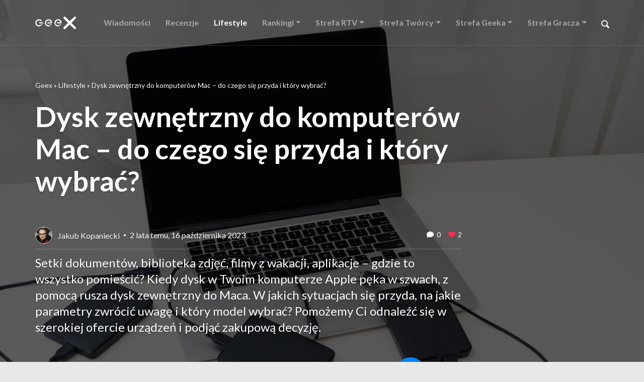

--- FILE ---
content_type: text/html; charset=UTF-8
request_url: https://geex.x-kom.pl/lifestyle/jaki-dysk-zewnetrzny-mac-wybrac/
body_size: 25998
content:
<!-- This page is cached by the Hummingbird Performance plugin v3.4.2 - https://wordpress.org/plugins/hummingbird-performance/. --><!DOCTYPE html>
<html lang="pl">

    <head>
        <meta charset="UTF-8">
        
        <!-- Google Tag Manager -->
        <script>(function(w,d,s,l,i){w[l]=w[l]||[];w[l].push({'gtm.start':
        new Date().getTime(),event:'gtm.js'});var f=d.getElementsByTagName(s)[0],
        j=d.createElement(s),dl=l!='dataLayer'?'&l='+l:'';j.async=true;j.src=
        'https://www.googletagmanager.com/gtm.js?id='+i+dl;f.parentNode.insertBefore(j,f);
        })(window,document,'script','dataLayer','GTM-TN7KKD7');</script>
        <!-- End Google Tag Manager -->
    
<style id="reCAPTCHA-style" >.google-recaptcha-container{display:block;clear:both;}
.google-recaptcha-container iframe{margin:0;}
.google-recaptcha-container .plugin-credits a{text-decoration:underline;}</style>
<meta name='robots' content='index, follow, max-image-preview:large, max-snippet:-1, max-video-preview:-1' />

	<!-- This site is optimized with the Yoast SEO plugin v20.5 - https://yoast.com/wordpress/plugins/seo/ -->
	<title>Dysk zewnętrzny do komputera Mac. Który warto wybrać? &ndash; Geex</title>
	<meta name="description" content="Zastanawiasz się nad zakupem dysku zewnętrznego do komputera Mac? Sprawdź nasz poradnik i wybierz najlepiej dopasowany model." />
	<link rel="canonical" href="https://geex.x-kom.pl/lifestyle/jaki-dysk-zewnetrzny-mac-wybrac/" />
	<meta property="og:locale" content="pl_PL" />
	<meta property="og:type" content="article" />
	<meta property="og:title" content="Dysk zewnętrzny do komputera Mac. Który warto wybrać? &ndash; Geex" />
	<meta property="og:description" content="Zastanawiasz się nad zakupem dysku zewnętrznego do komputera Mac? Sprawdź nasz poradnik i wybierz najlepiej dopasowany model." />
	<meta property="og:url" content="https://geex.x-kom.pl/lifestyle/jaki-dysk-zewnetrzny-mac-wybrac/" />
	<meta property="og:site_name" content="Geex" />
	<meta property="article:publisher" content="https://www.facebook.com/xkompl/" />
	<meta property="og:image" content="https://geex.x-kom.pl/wp-content/uploads/2023/10/dyski-zewnetrzne-do-maca.jpg" />
	<meta property="og:image:width" content="1500" />
	<meta property="og:image:height" content="1000" />
	<meta property="og:image:type" content="image/jpeg" />
	<meta name="twitter:card" content="summary_large_image" />
	<meta name="twitter:label1" content="Szacowany czas czytania" />
	<meta name="twitter:data1" content="12 minut" />
	<script type="application/ld+json" class="yoast-schema-graph">{"@context":"https://schema.org","@graph":[{"@type":"WebPage","@id":"https://geex.x-kom.pl/lifestyle/jaki-dysk-zewnetrzny-mac-wybrac/","url":"https://geex.x-kom.pl/lifestyle/jaki-dysk-zewnetrzny-mac-wybrac/","name":"Dysk zewnętrzny do komputera Mac. Który warto wybrać? &ndash; Geex","isPartOf":{"@id":"https://geex.x-kom.pl/#website"},"primaryImageOfPage":{"@id":"https://geex.x-kom.pl/lifestyle/jaki-dysk-zewnetrzny-mac-wybrac/#primaryimage"},"image":{"@id":"https://geex.x-kom.pl/lifestyle/jaki-dysk-zewnetrzny-mac-wybrac/#primaryimage"},"thumbnailUrl":"https://geex.x-kom.pl/wp-content/uploads/2023/10/dyski-zewnetrzne-do-maca.jpg","datePublished":"2023-10-16T11:06:40+00:00","dateModified":"2023-10-16T11:06:40+00:00","description":"Zastanawiasz się nad zakupem dysku zewnętrznego do komputera Mac? Sprawdź nasz poradnik i wybierz najlepiej dopasowany model.","breadcrumb":{"@id":"https://geex.x-kom.pl/lifestyle/jaki-dysk-zewnetrzny-mac-wybrac/#breadcrumb"},"inLanguage":"pl-PL","potentialAction":[{"@type":"ReadAction","target":["https://geex.x-kom.pl/lifestyle/jaki-dysk-zewnetrzny-mac-wybrac/"]}]},{"@type":"ImageObject","inLanguage":"pl-PL","@id":"https://geex.x-kom.pl/lifestyle/jaki-dysk-zewnetrzny-mac-wybrac/#primaryimage","url":"https://geex.x-kom.pl/wp-content/uploads/2023/10/dyski-zewnetrzne-do-maca.jpg","contentUrl":"https://geex.x-kom.pl/wp-content/uploads/2023/10/dyski-zewnetrzne-do-maca.jpg","width":1500,"height":1000,"caption":"Dyski zewnętrzne HDD"},{"@type":"BreadcrumbList","@id":"https://geex.x-kom.pl/lifestyle/jaki-dysk-zewnetrzny-mac-wybrac/#breadcrumb","itemListElement":[{"@type":"ListItem","position":1,"name":"Geex","item":"https://geex.x-kom.pl/"},{"@type":"ListItem","position":2,"name":"Lifestyle","item":"https://geex.x-kom.pl/lifestyle/"},{"@type":"ListItem","position":3,"name":"Dysk zewnętrzny do komputerów Mac – do czego się przyda i który wybrać?"}]},{"@type":"WebSite","@id":"https://geex.x-kom.pl/#website","url":"https://geex.x-kom.pl/","name":"Geex","description":"Recenzje technologii. Technologia po prostu.","publisher":{"@id":"https://geex.x-kom.pl/#organization"},"potentialAction":[{"@type":"SearchAction","target":{"@type":"EntryPoint","urlTemplate":"https://geex.x-kom.pl/?s={search_term_string}"},"query-input":"required name=search_term_string"}],"inLanguage":"pl-PL"},{"@type":"Organization","@id":"https://geex.x-kom.pl/#organization","name":"x-kom sp. z o.o.","url":"https://geex.x-kom.pl/","logo":{"@type":"ImageObject","inLanguage":"pl-PL","@id":"https://geex.x-kom.pl/#/schema/logo/image/","url":"https://geex.x-kom.pl/wp-content/uploads/2018/12/x-kom-logo.svg","contentUrl":"https://geex.x-kom.pl/wp-content/uploads/2018/12/x-kom-logo.svg","width":183.72139,"height":50.000005,"caption":"x-kom sp. z o.o."},"image":{"@id":"https://geex.x-kom.pl/#/schema/logo/image/"},"sameAs":["https://www.facebook.com/xkompl/"]}]}</script>
	<!-- / Yoast SEO plugin. -->


<link rel='dns-prefetch' href='//www.google.com' />
<script type="text/javascript">
window._wpemojiSettings = {"baseUrl":"https:\/\/s.w.org\/images\/core\/emoji\/14.0.0\/72x72\/","ext":".png","svgUrl":"https:\/\/s.w.org\/images\/core\/emoji\/14.0.0\/svg\/","svgExt":".svg","source":{"wpemoji":"https:\/\/geex.x-kom.pl\/wp-includes\/js\/wp-emoji.js","twemoji":"https:\/\/geex.x-kom.pl\/wp-includes\/js\/twemoji.js"}};
/**
 * @output wp-includes/js/wp-emoji-loader.js
 */

( function( window, document, settings ) {
	var src, ready, ii, tests;

	// Create a canvas element for testing native browser support of emoji.
	var canvas = document.createElement( 'canvas' );
	var context = canvas.getContext && canvas.getContext( '2d' );

	/**
	 * Checks if two sets of Emoji characters render the same visually.
	 *
	 * @since 4.9.0
	 *
	 * @private
	 *
	 * @param {string} set1 Set of Emoji to test.
	 * @param {string} set2 Set of Emoji to test.
	 *
	 * @return {boolean} True if the two sets render the same.
	 */
	function emojiSetsRenderIdentically( set1, set2 ) {
		// Cleanup from previous test.
		context.clearRect( 0, 0, canvas.width, canvas.height );
		context.fillText( set1, 0, 0 );
		var rendered1 = canvas.toDataURL();

		// Cleanup from previous test.
		context.clearRect( 0, 0, canvas.width, canvas.height );
		context.fillText( set2, 0, 0 );
		var rendered2 = canvas.toDataURL();

		return rendered1 === rendered2;
	}

	/**
	 * Determines if the browser properly renders Emoji that Twemoji can supplement.
	 *
	 * @since 4.2.0
	 *
	 * @private
	 *
	 * @param {string} type Whether to test for support of "flag" or "emoji".
	 *
	 * @return {boolean} True if the browser can render emoji, false if it cannot.
	 */
	function browserSupportsEmoji( type ) {
		var isIdentical;

		if ( ! context || ! context.fillText ) {
			return false;
		}

		/*
		 * Chrome on OS X added native emoji rendering in M41. Unfortunately,
		 * it doesn't work when the font is bolder than 500 weight. So, we
		 * check for bold rendering support to avoid invisible emoji in Chrome.
		 */
		context.textBaseline = 'top';
		context.font = '600 32px Arial';

		switch ( type ) {
			case 'flag':
				/*
				 * Test for Transgender flag compatibility. Added in Unicode 13.
				 *
				 * To test for support, we try to render it, and compare the rendering to how it would look if
				 * the browser doesn't render it correctly (white flag emoji + transgender symbol).
				 */
				isIdentical = emojiSetsRenderIdentically(
					'\uD83C\uDFF3\uFE0F\u200D\u26A7\uFE0F', // as a zero-width joiner sequence
					'\uD83C\uDFF3\uFE0F\u200B\u26A7\uFE0F'  // separated by a zero-width space
				);

				if ( isIdentical ) {
					return false;
				}

				/*
				 * Test for UN flag compatibility. This is the least supported of the letter locale flags,
				 * so gives us an easy test for full support.
				 *
				 * To test for support, we try to render it, and compare the rendering to how it would look if
				 * the browser doesn't render it correctly ([U] + [N]).
				 */
				isIdentical = emojiSetsRenderIdentically(
					'\uD83C\uDDFA\uD83C\uDDF3',       // as the sequence of two code points
					'\uD83C\uDDFA\u200B\uD83C\uDDF3'  // as the two code points separated by a zero-width space
				);

				if ( isIdentical ) {
					return false;
				}

				/*
				 * Test for English flag compatibility. England is a country in the United Kingdom, it
				 * does not have a two letter locale code but rather a five letter sub-division code.
				 *
				 * To test for support, we try to render it, and compare the rendering to how it would look if
				 * the browser doesn't render it correctly (black flag emoji + [G] + [B] + [E] + [N] + [G]).
				 */
				isIdentical = emojiSetsRenderIdentically(
					// as the flag sequence
					'\uD83C\uDFF4\uDB40\uDC67\uDB40\uDC62\uDB40\uDC65\uDB40\uDC6E\uDB40\uDC67\uDB40\uDC7F',
					// with each code point separated by a zero-width space
					'\uD83C\uDFF4\u200B\uDB40\uDC67\u200B\uDB40\uDC62\u200B\uDB40\uDC65\u200B\uDB40\uDC6E\u200B\uDB40\uDC67\u200B\uDB40\uDC7F'
				);

				return ! isIdentical;
			case 'emoji':
				/*
				 * Why can't we be friends? Everyone can now shake hands in emoji, regardless of skin tone!
				 *
				 * To test for Emoji 14.0 support, try to render a new emoji: Handshake: Light Skin Tone, Dark Skin Tone.
				 *
				 * The Handshake: Light Skin Tone, Dark Skin Tone emoji is a ZWJ sequence combining 🫱 Rightwards Hand,
				 * 🏻 Light Skin Tone, a Zero Width Joiner, 🫲 Leftwards Hand, and 🏿 Dark Skin Tone.
				 *
				 * 0x1FAF1 == Rightwards Hand
				 * 0x1F3FB == Light Skin Tone
				 * 0x200D == Zero-Width Joiner (ZWJ) that links the code points for the new emoji or
				 * 0x200B == Zero-Width Space (ZWS) that is rendered for clients not supporting the new emoji.
				 * 0x1FAF2 == Leftwards Hand
				 * 0x1F3FF == Dark Skin Tone.
				 *
				 * When updating this test for future Emoji releases, ensure that individual emoji that make up the
				 * sequence come from older emoji standards.
				 */
				isIdentical = emojiSetsRenderIdentically(
					'\uD83E\uDEF1\uD83C\uDFFB\u200D\uD83E\uDEF2\uD83C\uDFFF', // as the zero-width joiner sequence
					'\uD83E\uDEF1\uD83C\uDFFB\u200B\uD83E\uDEF2\uD83C\uDFFF'  // separated by a zero-width space
				);

				return ! isIdentical;
		}

		return false;
	}

	/**
	 * Adds a script to the head of the document.
	 *
	 * @ignore
	 *
	 * @since 4.2.0
	 *
	 * @param {Object} src The url where the script is located.
	 * @return {void}
	 */
	function addScript( src ) {
		var script = document.createElement( 'script' );

		script.src = src;
		script.defer = script.type = 'text/javascript';
		document.getElementsByTagName( 'head' )[0].appendChild( script );
	}

	tests = Array( 'flag', 'emoji' );

	settings.supports = {
		everything: true,
		everythingExceptFlag: true
	};

	/*
	 * Tests the browser support for flag emojis and other emojis, and adjusts the
	 * support settings accordingly.
	 */
	for( ii = 0; ii < tests.length; ii++ ) {
		settings.supports[ tests[ ii ] ] = browserSupportsEmoji( tests[ ii ] );

		settings.supports.everything = settings.supports.everything && settings.supports[ tests[ ii ] ];

		if ( 'flag' !== tests[ ii ] ) {
			settings.supports.everythingExceptFlag = settings.supports.everythingExceptFlag && settings.supports[ tests[ ii ] ];
		}
	}

	settings.supports.everythingExceptFlag = settings.supports.everythingExceptFlag && ! settings.supports.flag;

	// Sets DOMReady to false and assigns a ready function to settings.
	settings.DOMReady = false;
	settings.readyCallback = function() {
		settings.DOMReady = true;
	};

	// When the browser can not render everything we need to load a polyfill.
	if ( ! settings.supports.everything ) {
		ready = function() {
			settings.readyCallback();
		};

		/*
		 * Cross-browser version of adding a dom ready event.
		 */
		if ( document.addEventListener ) {
			document.addEventListener( 'DOMContentLoaded', ready, false );
			window.addEventListener( 'load', ready, false );
		} else {
			window.attachEvent( 'onload', ready );
			document.attachEvent( 'onreadystatechange', function() {
				if ( 'complete' === document.readyState ) {
					settings.readyCallback();
				}
			} );
		}

		src = settings.source || {};

		if ( src.concatemoji ) {
			addScript( src.concatemoji );
		} else if ( src.wpemoji && src.twemoji ) {
			addScript( src.twemoji );
			addScript( src.wpemoji );
		}
	}

} )( window, document, window._wpemojiSettings );
</script>
<style type="text/css">
img.wp-smiley,
img.emoji {
	display: inline !important;
	border: none !important;
	box-shadow: none !important;
	height: 1em !important;
	width: 1em !important;
	margin: 0 0.07em !important;
	vertical-align: -0.1em !important;
	background: none !important;
	padding: 0 !important;
}
</style>
	<link rel='stylesheet' id='wp-block-library-css' href='https://geex.x-kom.pl/wp-includes/css/dist/block-library/style.css' type='text/css' media='all' />
<style id='wp-block-library-theme-inline-css' type='text/css'>
.wp-block-audio figcaption{
  color:#555;
  font-size:13px;
  text-align:center;
}
.is-dark-theme .wp-block-audio figcaption{
  color:hsla(0,0%,100%,.65);
}

.wp-block-audio{
  margin:0 0 1em;
}

.wp-block-code{
  border:1px solid #ccc;
  border-radius:4px;
  font-family:Menlo,Consolas,monaco,monospace;
  padding:.8em 1em;
}

.wp-block-embed figcaption{
  color:#555;
  font-size:13px;
  text-align:center;
}
.is-dark-theme .wp-block-embed figcaption{
  color:hsla(0,0%,100%,.65);
}

.wp-block-embed{
  margin:0 0 1em;
}

.blocks-gallery-caption{
  color:#555;
  font-size:13px;
  text-align:center;
}
.is-dark-theme .blocks-gallery-caption{
  color:hsla(0,0%,100%,.65);
}

.wp-block-image figcaption{
  color:#555;
  font-size:13px;
  text-align:center;
}
.is-dark-theme .wp-block-image figcaption{
  color:hsla(0,0%,100%,.65);
}

.wp-block-image{
  margin:0 0 1em;
}

.wp-block-pullquote{
  border-bottom:4px solid;
  border-top:4px solid;
  color:currentColor;
  margin-bottom:1.75em;
}
.wp-block-pullquote cite,.wp-block-pullquote footer,.wp-block-pullquote__citation{
  color:currentColor;
  font-size:.8125em;
  font-style:normal;
  text-transform:uppercase;
}

.wp-block-quote{
  border-left:.25em solid;
  margin:0 0 1.75em;
  padding-left:1em;
}
.wp-block-quote cite,.wp-block-quote footer{
  color:currentColor;
  font-size:.8125em;
  font-style:normal;
  position:relative;
}
.wp-block-quote.has-text-align-right{
  border-left:none;
  border-right:.25em solid;
  padding-left:0;
  padding-right:1em;
}
.wp-block-quote.has-text-align-center{
  border:none;
  padding-left:0;
}
.wp-block-quote.is-large,.wp-block-quote.is-style-large,.wp-block-quote.is-style-plain{
  border:none;
}

.wp-block-search .wp-block-search__label{
  font-weight:700;
}

.wp-block-search__button{
  border:1px solid #ccc;
  padding:.375em .625em;
}

:where(.wp-block-group.has-background){
  padding:1.25em 2.375em;
}

.wp-block-separator.has-css-opacity{
  opacity:.4;
}

.wp-block-separator{
  border:none;
  border-bottom:2px solid;
  margin-left:auto;
  margin-right:auto;
}
.wp-block-separator.has-alpha-channel-opacity{
  opacity:1;
}
.wp-block-separator:not(.is-style-wide):not(.is-style-dots){
  width:100px;
}
.wp-block-separator.has-background:not(.is-style-dots){
  border-bottom:none;
  height:1px;
}
.wp-block-separator.has-background:not(.is-style-wide):not(.is-style-dots){
  height:2px;
}

.wp-block-table{
  margin:0 0 1em;
}
.wp-block-table td,.wp-block-table th{
  word-break:normal;
}
.wp-block-table figcaption{
  color:#555;
  font-size:13px;
  text-align:center;
}
.is-dark-theme .wp-block-table figcaption{
  color:hsla(0,0%,100%,.65);
}

.wp-block-video figcaption{
  color:#555;
  font-size:13px;
  text-align:center;
}
.is-dark-theme .wp-block-video figcaption{
  color:hsla(0,0%,100%,.65);
}

.wp-block-video{
  margin:0 0 1em;
}

.wp-block-template-part.has-background{
  margin-bottom:0;
  margin-top:0;
  padding:1.25em 2.375em;
}
</style>
<style id='safe-svg-svg-icon-style-inline-css' type='text/css'>
.safe-svg-cover .safe-svg-inside{display:inline-block;max-width:100%}.safe-svg-cover svg{height:100%;max-height:100%;max-width:100%;width:100%}

</style>
<link rel='stylesheet' id='mpp_gutenberg-css' href='https://geex.x-kom.pl/wp-content/plugins/metronet-profile-picture/dist/blocks.style.build.css' type='text/css' media='all' />
<link rel='stylesheet' id='classic-theme-styles-css' href='https://geex.x-kom.pl/wp-includes/css/classic-themes.css' type='text/css' media='all' />
<style id='global-styles-inline-css' type='text/css'>
body{--wp--preset--color--black: #000000;--wp--preset--color--cyan-bluish-gray: #abb8c3;--wp--preset--color--white: #ffffff;--wp--preset--color--pale-pink: #f78da7;--wp--preset--color--vivid-red: #cf2e2e;--wp--preset--color--luminous-vivid-orange: #ff6900;--wp--preset--color--luminous-vivid-amber: #fcb900;--wp--preset--color--light-green-cyan: #7bdcb5;--wp--preset--color--vivid-green-cyan: #00d084;--wp--preset--color--pale-cyan-blue: #8ed1fc;--wp--preset--color--vivid-cyan-blue: #0693e3;--wp--preset--color--vivid-purple: #9b51e0;--wp--preset--gradient--vivid-cyan-blue-to-vivid-purple: linear-gradient(135deg,rgba(6,147,227,1) 0%,rgb(155,81,224) 100%);--wp--preset--gradient--light-green-cyan-to-vivid-green-cyan: linear-gradient(135deg,rgb(122,220,180) 0%,rgb(0,208,130) 100%);--wp--preset--gradient--luminous-vivid-amber-to-luminous-vivid-orange: linear-gradient(135deg,rgba(252,185,0,1) 0%,rgba(255,105,0,1) 100%);--wp--preset--gradient--luminous-vivid-orange-to-vivid-red: linear-gradient(135deg,rgba(255,105,0,1) 0%,rgb(207,46,46) 100%);--wp--preset--gradient--very-light-gray-to-cyan-bluish-gray: linear-gradient(135deg,rgb(238,238,238) 0%,rgb(169,184,195) 100%);--wp--preset--gradient--cool-to-warm-spectrum: linear-gradient(135deg,rgb(74,234,220) 0%,rgb(151,120,209) 20%,rgb(207,42,186) 40%,rgb(238,44,130) 60%,rgb(251,105,98) 80%,rgb(254,248,76) 100%);--wp--preset--gradient--blush-light-purple: linear-gradient(135deg,rgb(255,206,236) 0%,rgb(152,150,240) 100%);--wp--preset--gradient--blush-bordeaux: linear-gradient(135deg,rgb(254,205,165) 0%,rgb(254,45,45) 50%,rgb(107,0,62) 100%);--wp--preset--gradient--luminous-dusk: linear-gradient(135deg,rgb(255,203,112) 0%,rgb(199,81,192) 50%,rgb(65,88,208) 100%);--wp--preset--gradient--pale-ocean: linear-gradient(135deg,rgb(255,245,203) 0%,rgb(182,227,212) 50%,rgb(51,167,181) 100%);--wp--preset--gradient--electric-grass: linear-gradient(135deg,rgb(202,248,128) 0%,rgb(113,206,126) 100%);--wp--preset--gradient--midnight: linear-gradient(135deg,rgb(2,3,129) 0%,rgb(40,116,252) 100%);--wp--preset--duotone--dark-grayscale: url('#wp-duotone-dark-grayscale');--wp--preset--duotone--grayscale: url('#wp-duotone-grayscale');--wp--preset--duotone--purple-yellow: url('#wp-duotone-purple-yellow');--wp--preset--duotone--blue-red: url('#wp-duotone-blue-red');--wp--preset--duotone--midnight: url('#wp-duotone-midnight');--wp--preset--duotone--magenta-yellow: url('#wp-duotone-magenta-yellow');--wp--preset--duotone--purple-green: url('#wp-duotone-purple-green');--wp--preset--duotone--blue-orange: url('#wp-duotone-blue-orange');--wp--preset--font-size--small: 13px;--wp--preset--font-size--medium: 20px;--wp--preset--font-size--large: 36px;--wp--preset--font-size--x-large: 42px;--wp--preset--spacing--20: 0.44rem;--wp--preset--spacing--30: 0.67rem;--wp--preset--spacing--40: 1rem;--wp--preset--spacing--50: 1.5rem;--wp--preset--spacing--60: 2.25rem;--wp--preset--spacing--70: 3.38rem;--wp--preset--spacing--80: 5.06rem;--wp--preset--shadow--natural: 6px 6px 9px rgba(0, 0, 0, 0.2);--wp--preset--shadow--deep: 12px 12px 50px rgba(0, 0, 0, 0.4);--wp--preset--shadow--sharp: 6px 6px 0px rgba(0, 0, 0, 0.2);--wp--preset--shadow--outlined: 6px 6px 0px -3px rgba(255, 255, 255, 1), 6px 6px rgba(0, 0, 0, 1);--wp--preset--shadow--crisp: 6px 6px 0px rgba(0, 0, 0, 1);}:where(.is-layout-flex){gap: 0.5em;}body .is-layout-flow > .alignleft{float: left;margin-inline-start: 0;margin-inline-end: 2em;}body .is-layout-flow > .alignright{float: right;margin-inline-start: 2em;margin-inline-end: 0;}body .is-layout-flow > .aligncenter{margin-left: auto !important;margin-right: auto !important;}body .is-layout-constrained > .alignleft{float: left;margin-inline-start: 0;margin-inline-end: 2em;}body .is-layout-constrained > .alignright{float: right;margin-inline-start: 2em;margin-inline-end: 0;}body .is-layout-constrained > .aligncenter{margin-left: auto !important;margin-right: auto !important;}body .is-layout-constrained > :where(:not(.alignleft):not(.alignright):not(.alignfull)){max-width: var(--wp--style--global--content-size);margin-left: auto !important;margin-right: auto !important;}body .is-layout-constrained > .alignwide{max-width: var(--wp--style--global--wide-size);}body .is-layout-flex{display: flex;}body .is-layout-flex{flex-wrap: wrap;align-items: center;}body .is-layout-flex > *{margin: 0;}:where(.wp-block-columns.is-layout-flex){gap: 2em;}.has-black-color{color: var(--wp--preset--color--black) !important;}.has-cyan-bluish-gray-color{color: var(--wp--preset--color--cyan-bluish-gray) !important;}.has-white-color{color: var(--wp--preset--color--white) !important;}.has-pale-pink-color{color: var(--wp--preset--color--pale-pink) !important;}.has-vivid-red-color{color: var(--wp--preset--color--vivid-red) !important;}.has-luminous-vivid-orange-color{color: var(--wp--preset--color--luminous-vivid-orange) !important;}.has-luminous-vivid-amber-color{color: var(--wp--preset--color--luminous-vivid-amber) !important;}.has-light-green-cyan-color{color: var(--wp--preset--color--light-green-cyan) !important;}.has-vivid-green-cyan-color{color: var(--wp--preset--color--vivid-green-cyan) !important;}.has-pale-cyan-blue-color{color: var(--wp--preset--color--pale-cyan-blue) !important;}.has-vivid-cyan-blue-color{color: var(--wp--preset--color--vivid-cyan-blue) !important;}.has-vivid-purple-color{color: var(--wp--preset--color--vivid-purple) !important;}.has-black-background-color{background-color: var(--wp--preset--color--black) !important;}.has-cyan-bluish-gray-background-color{background-color: var(--wp--preset--color--cyan-bluish-gray) !important;}.has-white-background-color{background-color: var(--wp--preset--color--white) !important;}.has-pale-pink-background-color{background-color: var(--wp--preset--color--pale-pink) !important;}.has-vivid-red-background-color{background-color: var(--wp--preset--color--vivid-red) !important;}.has-luminous-vivid-orange-background-color{background-color: var(--wp--preset--color--luminous-vivid-orange) !important;}.has-luminous-vivid-amber-background-color{background-color: var(--wp--preset--color--luminous-vivid-amber) !important;}.has-light-green-cyan-background-color{background-color: var(--wp--preset--color--light-green-cyan) !important;}.has-vivid-green-cyan-background-color{background-color: var(--wp--preset--color--vivid-green-cyan) !important;}.has-pale-cyan-blue-background-color{background-color: var(--wp--preset--color--pale-cyan-blue) !important;}.has-vivid-cyan-blue-background-color{background-color: var(--wp--preset--color--vivid-cyan-blue) !important;}.has-vivid-purple-background-color{background-color: var(--wp--preset--color--vivid-purple) !important;}.has-black-border-color{border-color: var(--wp--preset--color--black) !important;}.has-cyan-bluish-gray-border-color{border-color: var(--wp--preset--color--cyan-bluish-gray) !important;}.has-white-border-color{border-color: var(--wp--preset--color--white) !important;}.has-pale-pink-border-color{border-color: var(--wp--preset--color--pale-pink) !important;}.has-vivid-red-border-color{border-color: var(--wp--preset--color--vivid-red) !important;}.has-luminous-vivid-orange-border-color{border-color: var(--wp--preset--color--luminous-vivid-orange) !important;}.has-luminous-vivid-amber-border-color{border-color: var(--wp--preset--color--luminous-vivid-amber) !important;}.has-light-green-cyan-border-color{border-color: var(--wp--preset--color--light-green-cyan) !important;}.has-vivid-green-cyan-border-color{border-color: var(--wp--preset--color--vivid-green-cyan) !important;}.has-pale-cyan-blue-border-color{border-color: var(--wp--preset--color--pale-cyan-blue) !important;}.has-vivid-cyan-blue-border-color{border-color: var(--wp--preset--color--vivid-cyan-blue) !important;}.has-vivid-purple-border-color{border-color: var(--wp--preset--color--vivid-purple) !important;}.has-vivid-cyan-blue-to-vivid-purple-gradient-background{background: var(--wp--preset--gradient--vivid-cyan-blue-to-vivid-purple) !important;}.has-light-green-cyan-to-vivid-green-cyan-gradient-background{background: var(--wp--preset--gradient--light-green-cyan-to-vivid-green-cyan) !important;}.has-luminous-vivid-amber-to-luminous-vivid-orange-gradient-background{background: var(--wp--preset--gradient--luminous-vivid-amber-to-luminous-vivid-orange) !important;}.has-luminous-vivid-orange-to-vivid-red-gradient-background{background: var(--wp--preset--gradient--luminous-vivid-orange-to-vivid-red) !important;}.has-very-light-gray-to-cyan-bluish-gray-gradient-background{background: var(--wp--preset--gradient--very-light-gray-to-cyan-bluish-gray) !important;}.has-cool-to-warm-spectrum-gradient-background{background: var(--wp--preset--gradient--cool-to-warm-spectrum) !important;}.has-blush-light-purple-gradient-background{background: var(--wp--preset--gradient--blush-light-purple) !important;}.has-blush-bordeaux-gradient-background{background: var(--wp--preset--gradient--blush-bordeaux) !important;}.has-luminous-dusk-gradient-background{background: var(--wp--preset--gradient--luminous-dusk) !important;}.has-pale-ocean-gradient-background{background: var(--wp--preset--gradient--pale-ocean) !important;}.has-electric-grass-gradient-background{background: var(--wp--preset--gradient--electric-grass) !important;}.has-midnight-gradient-background{background: var(--wp--preset--gradient--midnight) !important;}.has-small-font-size{font-size: var(--wp--preset--font-size--small) !important;}.has-medium-font-size{font-size: var(--wp--preset--font-size--medium) !important;}.has-large-font-size{font-size: var(--wp--preset--font-size--large) !important;}.has-x-large-font-size{font-size: var(--wp--preset--font-size--x-large) !important;}
.wp-block-navigation a:where(:not(.wp-element-button)){color: inherit;}
:where(.wp-block-columns.is-layout-flex){gap: 2em;}
.wp-block-pullquote{font-size: 1.5em;line-height: 1.6;}
</style>
<link rel='stylesheet' id='nv-validation-style-css' href='https://geex.x-kom.pl/wp-content/plugins/comment-form-js-validation/includes/public/css/nv-validation.css' type='text/css' media='all' />
<link rel='stylesheet' id='cld-font-awesome-css' href='https://geex.x-kom.pl/wp-content/plugins/comments-like-dislike/css/fontawesome/css/all.min.css' type='text/css' media='all' />
<link rel='stylesheet' id='cld-frontend-css' href='https://geex.x-kom.pl/wp-content/plugins/comments-like-dislike/css/cld-frontend.css' type='text/css' media='all' />
<link rel='stylesheet' id='quiz-maker-css' href='https://geex.x-kom.pl/wp-content/plugins/quiz-maker/public/css/quiz-maker-public.css' type='text/css' media='all' />
<link rel='stylesheet' id='wp-pagenavi-css' href='https://geex.x-kom.pl/wp-content/plugins/wp-pagenavi/pagenavi-css.css' type='text/css' media='all' />
<link rel='stylesheet' id='dashicons-css' href='https://geex.x-kom.pl/wp-includes/css/dashicons.css' type='text/css' media='all' />
<link rel='stylesheet' id='style-css' href='https://geex.x-kom.pl/wp-content/themes/xkom/assets/css/bundle.css?ver=6.2.8' type='text/css' media='all' />
<link rel='stylesheet' id='griwpc-recaptcha-style-css' href='https://geex.x-kom.pl/wp-content/plugins/recaptcha-in-wp-comments-form/css/recaptcha.css' type='text/css' media='all' />
<style id='griwpc-recaptcha-style-inline-css' type='text/css'>
.google-recaptcha-container{display:block;clear:both;}
.google-recaptcha-container iframe{margin:0;}
.google-recaptcha-container .plugin-credits a{text-decoration:underline;}
</style>
<link rel='stylesheet' id='elementor-icons-css' href='https://geex.x-kom.pl/wp-content/plugins/elementor/assets/lib/eicons/css/elementor-icons.css' type='text/css' media='all' />
<link rel='stylesheet' id='elementor-frontend-legacy-css' href='https://geex.x-kom.pl/wp-content/plugins/elementor/assets/css/frontend-legacy.css' type='text/css' media='all' />
<link rel='stylesheet' id='elementor-frontend-css' href='https://geex.x-kom.pl/wp-content/plugins/elementor/assets/css/frontend.css' type='text/css' media='all' />
<link rel='stylesheet' id='swiper-css' href='https://geex.x-kom.pl/wp-content/plugins/elementor/assets/lib/swiper/css/swiper.css' type='text/css' media='all' />
<link rel='stylesheet' id='elementor-post-125975-css' href='https://geex.x-kom.pl/wp-content/uploads/elementor/css/post-125975.css' type='text/css' media='all' />
<link rel='stylesheet' id='font-awesome-5-all-css' href='https://geex.x-kom.pl/wp-content/plugins/elementor/assets/lib/font-awesome/css/all.css' type='text/css' media='all' />
<link rel='stylesheet' id='font-awesome-4-shim-css' href='https://geex.x-kom.pl/wp-content/plugins/elementor/assets/lib/font-awesome/css/v4-shims.css' type='text/css' media='all' />
<link rel='stylesheet' id='google-fonts-1-css' href='https://fonts.googleapis.com/css?family=Roboto%3A100%2C100italic%2C200%2C200italic%2C300%2C300italic%2C400%2C400italic%2C500%2C500italic%2C600%2C600italic%2C700%2C700italic%2C800%2C800italic%2C900%2C900italic%7CRoboto+Slab%3A100%2C100italic%2C200%2C200italic%2C300%2C300italic%2C400%2C400italic%2C500%2C500italic%2C600%2C600italic%2C700%2C700italic%2C800%2C800italic%2C900%2C900italic&#038;display=auto&#038;subset=latin-ext' type='text/css' media='all' />
<link rel="preconnect" href="https://fonts.gstatic.com/" crossorigin><script type='text/javascript' src='https://geex.x-kom.pl/wp-includes/js/jquery/jquery.js' id='jquery-core-js'></script>
<script type='text/javascript' src='https://geex.x-kom.pl/wp-includes/js/jquery/jquery-migrate.js' id='jquery-migrate-js'></script>
<script type='text/javascript' id='cld-frontend-js-extra'>
/* <![CDATA[ */
var cld_js_object = {"admin_ajax_url":"https:\/\/geex.x-kom.pl\/wp-admin\/admin-ajax.php","admin_ajax_nonce":"1ea49709d7"};
/* ]]> */
</script>
<script type='text/javascript' src='https://geex.x-kom.pl/wp-content/plugins/comments-like-dislike/js/cld-frontend.js' id='cld-frontend-js'></script>
<script type='text/javascript' id='love-js-extra'>
/* <![CDATA[ */
var love_me = {"url":"https:\/\/geex.x-kom.pl\/wp-admin\/admin-ajax.php","nonce":"e280c69bff"};
/* ]]> */
</script>
<script type='text/javascript' src='https://geex.x-kom.pl/wp-content/plugins/love-me/love.js' id='love-js'></script>
<script type='text/javascript' src='https://geex.x-kom.pl/wp-content/plugins/elementor/assets/lib/font-awesome/js/v4-shims.js' id='font-awesome-4-shim-js'></script>
<link rel="https://api.w.org/" href="https://geex.x-kom.pl/wp-json/" /><link rel="EditURI" type="application/rsd+xml" title="RSD" href="https://geex.x-kom.pl/xmlrpc.php?rsd" />
<link rel="wlwmanifest" type="application/wlwmanifest+xml" href="https://geex.x-kom.pl/wp-includes/wlwmanifest.xml" />
<link rel='shortlink' href='https://geex.x-kom.pl/?p=335680' />
<link rel="alternate" type="application/json+oembed" href="https://geex.x-kom.pl/wp-json/oembed/1.0/embed?url=https%3A%2F%2Fgeex.x-kom.pl%2Flifestyle%2Fjaki-dysk-zewnetrzny-mac-wybrac%2F" />
<link rel="alternate" type="text/xml+oembed" href="https://geex.x-kom.pl/wp-json/oembed/1.0/embed?url=https%3A%2F%2Fgeex.x-kom.pl%2Flifestyle%2Fjaki-dysk-zewnetrzny-mac-wybrac%2F&#038;format=xml" />
<style></style>		<script>
			document.documentElement.className = document.documentElement.className.replace( 'no-js', 'js' );
		</script>
				<style>
			.no-js img.lazyload { display: none; }
			figure.wp-block-image img.lazyloading { min-width: 150px; }
							.lazyload, .lazyloading { opacity: 0; }
				.lazyloaded {
					opacity: 1;
					transition: opacity 300ms;
					transition-delay: 0ms;
				}
					</style>
		<meta name="generator" content="Elementor 3.12.1; features: a11y_improvements, additional_custom_breakpoints; settings: css_print_method-external, google_font-enabled, font_display-auto">
<style type="text/css" id="custom-background-css">
body.custom-background { background-color: #f4f4f4; }
</style>
	<link rel="icon" href="https://geex.x-kom.pl/wp-content/uploads/2021/01/600px-X-kom-48x48.png" sizes="32x32" />
<link rel="icon" href="https://geex.x-kom.pl/wp-content/uploads/2021/01/600px-X-kom-230x230.png" sizes="192x192" />
<link rel="apple-touch-icon" href="https://geex.x-kom.pl/wp-content/uploads/2021/01/600px-X-kom-230x230.png" />
<meta name="msapplication-TileImage" content="https://geex.x-kom.pl/wp-content/uploads/2021/01/600px-X-kom-300x300.png" />
        <meta http-equiv="X-UA-Compatible" content="IE=edge">
        <meta name="viewport" content="width=device-width, initial-scale=1, minimum-scale=1">
        <meta http-equiv="content-language" content="pl">
        <!--[if IE ]><script type="text/javascript">window.location = "http://whatbrowser.org/";</script><![endif]-->
        <link rel="icon" href="https://geex.x-kom.pl/wp-content/themes/xkom/assets/img/favicon.ico" />
		
		<!--rv-->
		  <style amp-boilerplate>
				body{
					-webkit-animation:-amp-start 8s steps(1,end) 0s 1 normal both;
					-moz-animation:-amp-start 8s steps(1,end) 0s 1 normal both;
					-ms-animation:-amp-start 8s steps(1,end) 0s 1 normal both;
					animation:-amp-start 8s steps(1,end) 0s 1 normal both
					}
				@-webkit-keyframes-amp-start{from{visibility:hidden}to{visibility:visible}}
				@-moz-keyframes -amp-start{from{visibility:hidden}to{visibility:visible}}
				@-ms-keyframes -amp-start{from{visibility:hidden}to{visibility:visible}}
				@-o-keyframes -amp-start{from{visibility:hidden}to{visibility:visible}}
				@keyframes -amp-start{from{visibility:hidden}to{visibility:visible}}
		</style>
		<noscript>
			<style amp-boilerplate>
				body{
					-webkit-animation:none;
					-moz-animation:none;
					-ms-animation:none;
					animation:none
					}
			</style>
		</noscript>
		<script async src="https://cdn.ampproject.org/v0.js"></script>
		<script async custom-element="amp-ad" src="https://cdn.ampproject.org/v0/amp-ad-0.1.js"></script>
		<!--rve-->
		
		
<script async src="https://securepubads.g.doubleclick.net/tag/js/gpt.js"></script>
<script>
  window.googletag = window.googletag || {cmd: []};
  googletag.cmd.push(function() {
    googletag.defineSlot('/22141901828/portal-geex', ['fluid', [468, 60], [750, 300], [160, 600], [320, 100], [750, 100], [300, 600], [336, 280], [250, 250], [300, 250], [728, 90], [750, 200]], 'div-gpt-ad-1653555428993-0').addService(googletag.pubads());
    googletag.defineSlot('/22141901828/portal-geex/geex-search', [[750, 100], [950, 90], [980, 90], [728, 90], [960, 90], 'fluid', [970, 90]], 'div-gpt-ad-1655215278222-0').addService(googletag.pubads());
    googletag.defineSlot('/22141901828/portal-geex/portal-geex-post', [[160, 600], [250, 250]], 'div-gpt-ad-1655463842235-0').addService(googletag.pubads());
    googletag.defineSlot('/22141901828/portal-geex/1-z-3-special', [300, 600], 'div-gpt-ad-1666632671768-0').addService(googletag.pubads());
    googletag.defineSlot('/22141901828/portal-geex/2-z-3-special', [300, 600], 'div-gpt-ad-1666632744659-0').addService(googletag.pubads());
    googletag.defineSlot('/22141901828/portal-geex/3-z-3-special', [300, 600], 'div-gpt-ad-1666632797730-0').addService(googletag.pubads());
    googletag.defineSlot('/22141901828/portal-geex/article-001', [300, 250], 'div-gpt-ad-1666356745375-0').addService(googletag.pubads());
    googletag.defineSlot('/22141901828/portal-geex/author-001', [300, 250], 'div-gpt-ad-1666357187323-0').addService(googletag.pubads());
    googletag.defineSlot('/22141901828/portal-geex/article-002', [300, 250], 'div-gpt-ad-1666357850284-0').addService(googletag.pubads());
    googletag.defineSlot('/22141901828/portal-geex/Main-page-001', [970, 90], 'div-gpt-ad-1666634153349-0').addService(googletag.pubads());
    googletag.defineSlot('/22141901828/portal-geex/Main-page-002', [300, 250], 'div-gpt-ad-1666634560775-0').addService(googletag.pubads());
    googletag.pubads().enableSingleRequest();
    googletag.enableServices();
  });
</script>
    </head>

    <body class="xkom_lifestyle-template-default single single-xkom_lifestyle postid-335680 custom-background wp-custom-logo wp-embed-responsive elementor-default elementor-kit-125975 elementor-page elementor-page-335680">
        <!-- Google Tag Manager (noscript) -->
        <noscript>
            <iframe  height="0" width="0" style="display:none;visibility:hidden" data-src="https://www.googletagmanager.com/ns.html?id=GTM-TN7KKD7" class="lazyload" src="[data-uri]"></iframe>
        </noscript>
        <!-- End Google Tag Manager (noscript) -->

        <div id="fb-root"></div>
        <script>(function(d, s, id) {
          var js, fjs = d.getElementsByTagName(s)[0];
          if (d.getElementById(id)) return;
          js = d.createElement(s); js.id = id;
          js.src = 'https://connect.facebook.net/pl_PL/sdk.js#xfbml=1&version=v3.2';
          fjs.parentNode.insertBefore(js, fjs);
        }(document, 'script', 'facebook-jssdk'));</script>

        <section id="sidebar-nav" class="nano">
            <div class="swiper-sidebar nano-content">
                <div class="swiper-wrapper">
                    <div class="swiper-slide menu2">
                        <button class="btn sidebar-close float-right"><i class="icon-cross"></i></button>
                        <div class="avatar">
                                                    </div>
                        
	<aside class="widget-area" role="complementary" aria-label="Sidebar">
    		<div id="nav_menu-5" class="widget-odd widget-first widget-1 sidebar-main-menu widget widget-sidebar-left widget_nav_menu"><div class="menu-top-menu-container"><ul id="menu-top-menu" class="menu"><li id="menu-item-42" class="menu-item menu-item-type-post_type menu-item-object-page menu-item-42"><a href="https://geex.x-kom.pl/wiadomosci/">Wiadomości</a></li>
<li id="menu-item-88" class="menu-item menu-item-type-post_type menu-item-object-page menu-item-88"><a href="https://geex.x-kom.pl/recenzje/">Recenzje</a></li>
<li id="menu-item-72595" class="current-menu-item current_page_item menu-item menu-item-type-post_type menu-item-object-page menu-item-72595"><a href="https://geex.x-kom.pl/lifestyle/">Lifestyle</a></li>
<li id="menu-item-22255" class="menu-item menu-item-type-post_type menu-item-object-page menu-item-has-children menu-item-22255"><a href="https://geex.x-kom.pl/rankingi/">Rankingi</a>
<ul class="sub-menu">
	<li id="menu-item-60572" class="menu-item menu-item-type-taxonomy menu-item-object-xkom_rankings_category menu-item-60572"><a href="https://geex.x-kom.pl/kategoria-rankingi/rankingi-smartfonow/">TOP smartfony</a></li>
	<li id="menu-item-60570" class="menu-item menu-item-type-taxonomy menu-item-object-xkom_rankings_category menu-item-60570"><a href="https://geex.x-kom.pl/kategoria-rankingi/rankingi-laptopow/">TOP laptopy</a></li>
	<li id="menu-item-60573" class="menu-item menu-item-type-taxonomy menu-item-object-xkom_rankings_category menu-item-60573"><a href="https://geex.x-kom.pl/kategoria-rankingi/rankingi-telewizorow/">TOP telewizory</a></li>
	<li id="menu-item-60571" class="menu-item menu-item-type-taxonomy menu-item-object-xkom_rankings_category menu-item-60571"><a href="https://geex.x-kom.pl/kategoria-rankingi/rankingi-urzadzen-lifestyle/">TOP lifestyle</a></li>
	<li id="menu-item-89722" class="menu-item menu-item-type-taxonomy menu-item-object-xkom_rankings_category menu-item-89722"><a href="https://geex.x-kom.pl/kategoria-rankingi/ranking-sprzetu-dla-graczy/">TOP gaming</a></li>
	<li id="menu-item-285434" class="menu-item menu-item-type-taxonomy menu-item-object-xkom_rankings_category menu-item-285434"><a href="https://geex.x-kom.pl/kategoria-rankingi/polecane-komponenty/">TOP komponenty</a></li>
	<li id="menu-item-60574" class="menu-item menu-item-type-taxonomy menu-item-object-xkom_rankings_category menu-item-60574"><a href="https://geex.x-kom.pl/kategoria-rankingi/polecane-zestawy-komputerowe/">TOP zestawy komputerowe</a></li>
</ul>
</li>
<li id="menu-item-18910" class="menu-item menu-item-type-custom menu-item-object-custom menu-item-has-children menu-item-18910"><a href="https://geex.x-kom.pl/kategoria-wiadomosci/newsy-rtv/">Strefa RTV</a>
<ul class="sub-menu">
	<li id="menu-item-18878" class="menu-item menu-item-type-taxonomy menu-item-object-xkom_news_category menu-item-18878"><a href="https://geex.x-kom.pl/kategoria-wiadomosci/newsy-rtv/">Newsy RTV</a></li>
	<li id="menu-item-18879" class="menu-item menu-item-type-taxonomy menu-item-object-xkom_reviews_category menu-item-18879"><a href="https://geex.x-kom.pl/kategoria-recenzje/recenzje-tv/">Recenzje TV</a></li>
	<li id="menu-item-34941" class="menu-item menu-item-type-taxonomy menu-item-object-xkom_reviews_category menu-item-34941"><a href="https://geex.x-kom.pl/kategoria-recenzje/recenzje-testy-audio/">Recenzje i testy audio</a></li>
	<li id="menu-item-18877" class="menu-item menu-item-type-taxonomy menu-item-object-xkom_news_category menu-item-18877"><a href="https://geex.x-kom.pl/kategoria-wiadomosci/slowniczek-pojec-rtv/">Słowniczek pojęć RTV</a></li>
	<li id="menu-item-34944" class="menu-item menu-item-type-taxonomy menu-item-object-xkom_news_category menu-item-34944"><a href="https://geex.x-kom.pl/kategoria-wiadomosci/zalecane-ustawienia-tv/">Zalecane ustawienia TV</a></li>
</ul>
</li>
<li id="menu-item-248877" class="menu-item menu-item-type-custom menu-item-object-custom menu-item-has-children menu-item-248877"><a href="https://geex.x-kom.pl/strefa-tworcy/">Strefa Twórcy</a>
<ul class="sub-menu">
	<li id="menu-item-252018" class="menu-item menu-item-type-custom menu-item-object-custom menu-item-252018"><a href="https://geex.x-kom.pl/tag/wideo/">Wideo</a></li>
	<li id="menu-item-252019" class="menu-item menu-item-type-custom menu-item-object-custom menu-item-252019"><a href="https://geex.x-kom.pl/tag/grafika/">Grafika</a></li>
	<li id="menu-item-252020" class="menu-item menu-item-type-custom menu-item-object-custom menu-item-252020"><a href="https://geex.x-kom.pl/tag/fotografia/">Fotografia</a></li>
	<li id="menu-item-252021" class="menu-item menu-item-type-custom menu-item-object-custom menu-item-252021"><a href="https://geex.x-kom.pl/tag/muzyka/">Muzyka</a></li>
	<li id="menu-item-252022" class="menu-item menu-item-type-custom menu-item-object-custom menu-item-252022"><a href="https://geex.x-kom.pl/tag/social-media/">Social media</a></li>
</ul>
</li>
<li id="menu-item-103175" class="menu-item menu-item-type-custom menu-item-object-custom menu-item-has-children menu-item-103175"><a href="https://geex.x-kom.pl/strefa-geeka/">Strefa Geeka</a>
<ul class="sub-menu">
	<li id="menu-item-252015" class="menu-item menu-item-type-custom menu-item-object-custom menu-item-252015"><a href="https://geex.x-kom.pl/tag/hardware/">Hardware</a></li>
	<li id="menu-item-252016" class="menu-item menu-item-type-custom menu-item-object-custom menu-item-252016"><a href="https://geex.x-kom.pl/tag/smartfony/">Smartfony</a></li>
	<li id="menu-item-345585" class="menu-item menu-item-type-custom menu-item-object-custom menu-item-345585"><a href="https://geex.x-kom.pl/tag/aplikacje-mobilne/">Aplikacje mobilne</a></li>
	<li id="menu-item-252017" class="menu-item menu-item-type-custom menu-item-object-custom menu-item-252017"><a href="https://geex.x-kom.pl/tag/gadzety/">Gadżety</a></li>
</ul>
</li>
<li id="menu-item-256665" class="menu-item menu-item-type-custom menu-item-object-custom menu-item-has-children menu-item-256665"><a href="https://geex.x-kom.pl/strefa-gracza/">Strefa Gracza</a>
<ul class="sub-menu">
	<li id="menu-item-256666" class="menu-item menu-item-type-custom menu-item-object-custom menu-item-256666"><a href="https://geex.x-kom.pl/tag/gry/">Gry</a></li>
	<li id="menu-item-256667" class="menu-item menu-item-type-custom menu-item-object-custom menu-item-256667"><a href="https://geex.x-kom.pl/tag/gry-multiplayer/">Multiplayer</a></li>
	<li id="menu-item-256668" class="menu-item menu-item-type-custom menu-item-object-custom menu-item-256668"><a href="https://geex.x-kom.pl/tag/konsole-i-PC/">Konsole i PC</a></li>
	<li id="menu-item-256669" class="menu-item menu-item-type-custom menu-item-object-custom menu-item-256669"><a href="https://geex.x-kom.pl/tag/e-sport/">E-sport</a></li>
</ul>
</li>
</ul></div></div><div id="custom_html-2" class="widget_text widget-even widget-2 widget widget-sidebar-left widget_custom_html"><div class="textwidget custom-html-widget"><hr /></div></div><div id="nav_menu-6" class="widget-odd widget-3 sidebar-secondary-menu widget widget-sidebar-left widget_nav_menu"><div class="menu-offcavas-menu-secondary-container"><ul id="menu-offcavas-menu-secondary" class="menu"><li id="menu-item-84" class="menu-item menu-item-type-custom menu-item-object-custom menu-item-84"><a href="https://www.x-kom.pl/o-nas">O nas</a></li>
<li id="menu-item-1553" class="menu-item menu-item-type-custom menu-item-object-custom menu-item-1553"><a href="https://www.x-kom.pl/polityka-prywatnosci">Polityka prywatności</a></li>
<li id="menu-item-1556" class="menu-item menu-item-type-custom menu-item-object-custom menu-item-1556"><a href="https://www.x-kom.pl/cookies">Polityka cookies</a></li>
<li id="menu-item-1554" class="menu-item menu-item-type-custom menu-item-object-custom menu-item-1554"><a href="https://www.x-kom.pl/regulamin">Regulamin</a></li>
<li id="menu-item-86" class="menu-item menu-item-type-custom menu-item-object-custom menu-item-86"><a href="https://kariera.x-kom.pl/">Kariera</a></li>
<li id="menu-item-653" class="menu-item menu-item-type-post_type menu-item-object-page menu-item-653"><a href="https://geex.x-kom.pl/kontakt-z-redakcja/">Kontakt z redakcją</a></li>
</ul></div></div><div id="custom_html-3" class="widget_text widget-even widget-last widget-4 sidebar-socialmedia widget widget-sidebar-left widget_custom_html"><div class="textwidget custom-html-widget"><a href="https://www.facebook.com/XKOMpl" target="_blank" rel="noopener noreferrer"><i class="icon-facebook"><!-- icon --></i></a>
<a href="https://twitter.com/xkom_pl" target="_blank" rel="noopener noreferrer"><i class="icon-twitter"><!-- icon --></i></a>
<a href="https://www.youtube.com/c/xkompl" target="_blank" rel="noopener noreferrer"><i class="icon-youtube"><!-- icon --></i></a>
<a href="https://geex.x-kom.pl/feed/" target="_blank" rel="noopener noreferrer"><i class="icon-rss"><!-- icon --></i></a></div></div>	</aside>

                    </div>
                </div>
            </div>
        </section>
        <div class="overlay"></div>

        <nav id="navbar-top" class="navbar navbar-expand-lg navbar-light fixed-top navbar-transparent">
        <div class="container" itemtype="http://schema.org/Organization">
                <a class="navbar-brand" href="https://geex.x-kom.pl/" itemprop="url"><img  style="height: 50px" itemprop="logo" data-src="https://geex.x-kom.pl/wp-content/themes/xkom/assets/img/logo-geex.svg" class="lazyload" src="[data-uri]" /><noscript><img src="https://geex.x-kom.pl/wp-content/themes/xkom/assets/img/logo-geex.svg" style="height: 50px" itemprop="logo" /></noscript></a>

                <div class="collapse navbar-collapse" id="topNavigationMenu" itemscope="itemscope" itemtype="http://schema.org/SiteNavigationElement" role="navigation">
                    <ul id="menu-top-menu-1" class="navbar-nav mr-auto"><li class="menu-item menu-item-type-post_type menu-item-object-page menu-item-42 nav-item"><a href="https://geex.x-kom.pl/wiadomosci/" class="nav-link" itemprop="url"><span itemprop="name">Wiadomości</span></a></li>
<li class="menu-item menu-item-type-post_type menu-item-object-page menu-item-88 nav-item"><a href="https://geex.x-kom.pl/recenzje/" class="nav-link" itemprop="url"><span itemprop="name">Recenzje</span></a></li>
<li class="current-menu-item current_page_item menu-item menu-item-type-post_type menu-item-object-page menu-item-72595 nav-item active"><a href="https://geex.x-kom.pl/lifestyle/" class="nav-link active" itemprop="url"><span itemprop="name">Lifestyle</span></a></li>
<li class="menu-item menu-item-type-post_type menu-item-object-page menu-item-has-children menu-item-22255 nav-item dropdown"><a href="https://geex.x-kom.pl/rankingi/" class="nav-link dropdown-toggle" data-toggle="dropdown" itemprop="url"><span itemprop="name">Rankingi</span></a>
<div class="dropdown-menu">
<a href="https://geex.x-kom.pl/kategoria-rankingi/rankingi-smartfonow/" class=" dropdown-item" itemprop="url"><span itemprop="name">TOP smartfony</span></a><a href="https://geex.x-kom.pl/kategoria-rankingi/rankingi-laptopow/" class=" dropdown-item" itemprop="url"><span itemprop="name">TOP laptopy</span></a><a href="https://geex.x-kom.pl/kategoria-rankingi/rankingi-telewizorow/" class=" dropdown-item" itemprop="url"><span itemprop="name">TOP telewizory</span></a><a href="https://geex.x-kom.pl/kategoria-rankingi/rankingi-urzadzen-lifestyle/" class=" dropdown-item" itemprop="url"><span itemprop="name">TOP lifestyle</span></a><a href="https://geex.x-kom.pl/kategoria-rankingi/ranking-sprzetu-dla-graczy/" class=" dropdown-item" itemprop="url"><span itemprop="name">TOP gaming</span></a><a href="https://geex.x-kom.pl/kategoria-rankingi/polecane-komponenty/" class=" dropdown-item" itemprop="url"><span itemprop="name">TOP komponenty</span></a><a href="https://geex.x-kom.pl/kategoria-rankingi/polecane-zestawy-komputerowe/" class=" dropdown-item" itemprop="url"><span itemprop="name">TOP zestawy komputerowe</span></a></div>
</li>
<li class="menu-item menu-item-type-custom menu-item-object-custom menu-item-has-children menu-item-18910 nav-item dropdown"><a href="https://geex.x-kom.pl/kategoria-wiadomosci/newsy-rtv/" class="nav-link dropdown-toggle" data-toggle="dropdown" itemprop="url"><span itemprop="name">Strefa RTV</span></a>
<div class="dropdown-menu">
<a href="https://geex.x-kom.pl/kategoria-wiadomosci/newsy-rtv/" class=" dropdown-item" itemprop="url"><span itemprop="name">Newsy RTV</span></a><a href="https://geex.x-kom.pl/kategoria-recenzje/recenzje-tv/" class=" dropdown-item" itemprop="url"><span itemprop="name">Recenzje TV</span></a><a href="https://geex.x-kom.pl/kategoria-recenzje/recenzje-testy-audio/" class=" dropdown-item" itemprop="url"><span itemprop="name">Recenzje i testy audio</span></a><a href="https://geex.x-kom.pl/kategoria-wiadomosci/slowniczek-pojec-rtv/" class=" dropdown-item" itemprop="url"><span itemprop="name">Słowniczek pojęć RTV</span></a><a href="https://geex.x-kom.pl/kategoria-wiadomosci/zalecane-ustawienia-tv/" class=" dropdown-item" itemprop="url"><span itemprop="name">Zalecane ustawienia TV</span></a></div>
</li>
<li class="menu-item menu-item-type-custom menu-item-object-custom menu-item-has-children menu-item-248877 nav-item dropdown"><a href="https://geex.x-kom.pl/strefa-tworcy/" class="nav-link dropdown-toggle" data-toggle="dropdown" itemprop="url"><span itemprop="name">Strefa Twórcy</span></a>
<div class="dropdown-menu">
<a href="https://geex.x-kom.pl/tag/wideo/" class=" dropdown-item" itemprop="url"><span itemprop="name">Wideo</span></a><a href="https://geex.x-kom.pl/tag/grafika/" class=" dropdown-item" itemprop="url"><span itemprop="name">Grafika</span></a><a href="https://geex.x-kom.pl/tag/fotografia/" class=" dropdown-item" itemprop="url"><span itemprop="name">Fotografia</span></a><a href="https://geex.x-kom.pl/tag/muzyka/" class=" dropdown-item" itemprop="url"><span itemprop="name">Muzyka</span></a><a href="https://geex.x-kom.pl/tag/social-media/" class=" dropdown-item" itemprop="url"><span itemprop="name">Social media</span></a></div>
</li>
<li class="menu-item menu-item-type-custom menu-item-object-custom menu-item-has-children menu-item-103175 nav-item dropdown"><a href="https://geex.x-kom.pl/strefa-geeka/" class="nav-link dropdown-toggle" data-toggle="dropdown" itemprop="url"><span itemprop="name">Strefa Geeka</span></a>
<div class="dropdown-menu">
<a href="https://geex.x-kom.pl/tag/hardware/" class=" dropdown-item" itemprop="url"><span itemprop="name">Hardware</span></a><a href="https://geex.x-kom.pl/tag/smartfony/" class=" dropdown-item" itemprop="url"><span itemprop="name">Smartfony</span></a><a href="https://geex.x-kom.pl/tag/aplikacje-mobilne/" class=" dropdown-item" itemprop="url"><span itemprop="name">Aplikacje mobilne</span></a><a href="https://geex.x-kom.pl/tag/gadzety/" class=" dropdown-item" itemprop="url"><span itemprop="name">Gadżety</span></a></div>
</li>
<li class="menu-item menu-item-type-custom menu-item-object-custom menu-item-has-children menu-item-256665 nav-item dropdown"><a href="https://geex.x-kom.pl/strefa-gracza/" class="nav-link dropdown-toggle" data-toggle="dropdown" itemprop="url"><span itemprop="name">Strefa Gracza</span></a>
<div class="dropdown-menu">
<a href="https://geex.x-kom.pl/tag/gry/" class=" dropdown-item" itemprop="url"><span itemprop="name">Gry</span></a><a href="https://geex.x-kom.pl/tag/gry-multiplayer/" class=" dropdown-item" itemprop="url"><span itemprop="name">Multiplayer</span></a><a href="https://geex.x-kom.pl/tag/konsole-i-PC/" class=" dropdown-item" itemprop="url"><span itemprop="name">Konsole i PC</span></a><a href="https://geex.x-kom.pl/tag/e-sport/" class=" dropdown-item" itemprop="url"><span itemprop="name">E-sport</span></a></div>
</li>
</ul>                    <ul class="nav navbar-nav navbar-right">
                                                <li class="navbar-search"><a class="search-button" href="/wyszukiwarka/"><i class="icon-magnifying-glass"></i></a></li>
                    </ul>
                </div>
                <div class="d-block d-lg-none mobile-navbar navbar-menu">
                    <a class="menu-button" href="#"><i class="icon-menu"></i></a>
                </div>
                <div class="d-block d-lg-none mobile-navbar mobile-navbar-search">
                    <a class="search-button" href="/wyszukiwarka/"><i class="icon-magnifying-glass"></i></a>
                </div>
            </div>
        </nav>
<div itemscope itemtype="http://schema.org/Article">
    
<div class="hero light" style="background-image:url('https://geex.x-kom.pl/wp-content/uploads/2023/10/dyski-zewnetrzne-do-maca.jpg');">
    <div class="hero-overlay"></div>
        <div class="container">
            <div class="row">
                <div class="col-12 col-lg-9">
                    <div id="breadcrumbs"><span><span><a href="https://geex.x-kom.pl/">Geex</a></span> » <span><a href="https://geex.x-kom.pl/lifestyle/">Lifestyle</a></span> » <span class="breadcrumb_last" aria-current="page">Dysk zewnętrzny do komputerów Mac – do czego się przyda i który wybrać?</span></span></div>                                        <h1 class="entry-title" itemprop="name">Dysk zewnętrzny do komputerów Mac – do czego się przyda i który wybrać?</h1>

                                        <div class="post-info">
                        <div class="post-meta">
                            <div class="post-author">
                                <a href="https://geex.x-kom.pl/author/jakub-kopaniecki/">
                                    <img   alt="Jakub Kopaniecki" data-src="https://geex.x-kom.pl/wp-content/uploads/2021/11/jakub_kopaniecki-48x48.jpg" class="img-responsive rounded-circle lazyload" src="[data-uri]" /><noscript><img class="img-responsive rounded-circle" src="https://geex.x-kom.pl/wp-content/uploads/2021/11/jakub_kopaniecki-48x48.jpg" alt="Jakub Kopaniecki" /></noscript>
                                </a>
                                <div class="post-author-info">
                                    <h5>
                                        <a href="https://geex.x-kom.pl/author/jakub-kopaniecki/" rel="author" itemprop="author" itemscope itemtype="http://schema.org/Person">
                                            <meta itemprop="name" content="Jakub Kopaniecki">
                                            <meta itemprop="url" content="https://geex.x-kom.pl/author/jakub-kopaniecki/">
                                            Jakub Kopaniecki                                        </a>
                                    </h5>
                                </div>
                            </div>

                            <meta itemprop="datePublished" content="2023-10-16">
                            <meta itemprop="dateModified" content="2023-10-16">
                            <meta itemscope itemprop="mainEntityOfPage"  itemType="https://schema.org/WebPage" itemid="https://geex.x-kom.pl/lifestyle/jaki-dysk-zewnetrzny-mac-wybrac/"/>
                            <meta itemprop="image" content="https://geex.x-kom.pl/wp-content/uploads/2023/10/dyski-zewnetrzne-do-maca.jpg">

                            <div itemprop="publisher" itemscope itemtype="http://schema.org/Organization">
                                <meta itemprop="name" content="x-kom sp. z o.o.">
                                <div itemprop="logo" itemscope itemtype="https://schema.org/ImageObject">
                                    <meta itemprop="url" content="https://geex.x-kom.pl/wp-content/themes/xkom/assets/img/x-kom-logo.png">
                                </div>
                                <meta itemprop="url" content="https://geex.x-kom.pl/">
                            </div>

                            <div class="meta-dates">
                                <span class="dot-separator"></span>
                                <span>2 lata temu, 16 października 2023</span>
                                                            </div>
                        </div>
                        <div class="interactions">
                                                        <div class="comment-count ">
                                <a href="#komentarze" class="scroll-to"><i class="fa fa-comment"></i></a>
                                0                            </div>
                                                        <div class="love"><input  id="post_335680" type="checkbox" class="LoveCheck"/>
                <label for="post_335680" class="dashicons dashicons-heart LoveLabel" aria-label="like this"></label><span class="LoveCount">2</span></div><!--/love-->                        </div>
                    </div>
                    <div class="entry-excerpt">
                        <meta itemprop="headline" content="Setki dokumentów, biblioteka zdjęć, filmy z wakacji, aplikacje – gdzie to wszystko pomieścić? Kiedy dys" />
                        <p>Setki dokumentów, biblioteka zdjęć, filmy z wakacji, aplikacje – gdzie to wszystko pomieścić? Kiedy dysk w Twoim komputerze Apple pęka w szwach, z pomocą rusza dysk zewnętrzny do Maca. W jakich sytuacjach się przyda, na jakie parametry zwrócić uwagę i który model wybrać? Pomożemy Ci odnaleźć się w szerokiej ofercie urządzeń i podjąć zakupową decyzję.</p>
                    </div>
                </div>
                                            </div>
        </div>
    </div>
</div>
    <div class="container single-wrapper">
        <div class="row">
            <div class="col-12 col-lg-9 order-last order-sm-first">
                <div class="card card-post card-post-single">
				<div>
				<amp-ad max-width=400 height=300
		      		type="doubleclick"
   				data-slot="/22141901828/Main_v_01">
				</amp-ad>
				</div>
    <div class="share-box">
        <div class="share-box-buttons">
            <a class="share-button share-button-facebook" target="_blank" href="https://www.facebook.com/sharer/sharer.php?u=https://geex.x-kom.pl/lifestyle/jaki-dysk-zewnetrzny-mac-wybrac"><i class="fa fa-facebook"></i> Udostępnij</a>
            <a class="share-button share-button-twitter" target="_blank" href="https://twitter.com/intent/tweet?url=https://geex.x-kom.pl/lifestyle/jaki-dysk-zewnetrzny-mac-wybrac"><i class="fa fa-twitter"></i> Udostępnij</a>
        </div>
        <button type="button" class="btn btn-share">
            <i class="icon icon-share"></i>
        </button>
    </div>
    <div class="modal fade" id="shareModal" tabindex="-1" role="dialog" aria-labelledby="shareModalLabel" aria-hidden="true">
        <div class="modal-dialog modal-dialog-centered" role="document">
            <div class="modal-content">
                <div class="modal-body">
                    <button type="button" class="close" data-dismiss="modal" aria-label="Close">
                        <span aria-hidden="true">&times;</span>
                    </button>
                    <a class="share-button share-button-facebook" target="_blank" href="https://www.facebook.com/sharer/sharer.php?u=https://geex.x-kom.pl/lifestyle/jaki-dysk-zewnetrzny-mac-wybrac"><i class="fa fa-facebook"></i> Udostępnij</a>
                    <a class="share-button share-button-twitter" target="_blank" href="https://twitter.com/intent/tweet?url=https://geex.x-kom.pl/lifestyle/jaki-dysk-zewnetrzny-mac-wybrac"><i class="fa fa-twitter"></i> Udostępnij</a>
                </div>
            </div>
        </div>
    </div>

    		<div data-elementor-type="wp-post" data-elementor-id="335680" class="elementor elementor-335680">
						<div class="elementor-inner">
				<div class="elementor-section-wrap">
									<section class="elementor-section elementor-top-section elementor-element elementor-element-19c99ec elementor-section-boxed elementor-section-height-default elementor-section-height-default" data-id="19c99ec" data-element_type="section">
						<div class="elementor-container elementor-column-gap-default">
							<div class="elementor-row">
					<div class="elementor-column elementor-col-100 elementor-top-column elementor-element elementor-element-e33cb6a" data-id="e33cb6a" data-element_type="column">
			<div class="elementor-column-wrap elementor-element-populated">
							<div class="elementor-widget-wrap">
						<div class="elementor-element elementor-element-fce445a elementor-widget elementor-widget-text-editor" data-id="fce445a" data-element_type="widget" data-widget_type="text-editor.default">
				<div class="elementor-widget-container">
								<div class="elementor-text-editor elementor-clearfix">
				<h2>Dysk zewnętrzny do Maca – dlaczego jest potrzebny? Najpopularniejsze zastosowania</h2><h3>Time Machnie, czyli backup komputera Mac</h3><p>Jeżeli na swoim Maku trzymasz dużo cennych danych, warto odpowiednio o nie zadbać na wypadek awarii lub zmiany komputera na nowy. W system mac OS wbudowana jest aplikacja Time Machine, która pozwala automatycznie wykonywać pełną kopię zapasową komputera. W ten sposób szybko odtworzysz stan swojego Maka, a także nie utracisz żadnych plików i ustawień.</p><p>W obecnie oferowanych komputerach Mac znajdziesz dyski o pojemności przynajmniej 256 GB, ale wielu użytkowników decyduje się na modele z większymi pamięciami, np. 512 GB lub 1 TB. Dlatego zadbaj o to, aby zewnętrzny dysk Time Machine miał przynajmniej taką pojemność, jak ta wbudowana. Ponadto szykując się do przygotowania Time Machine, system mac OS poinformuje Cię, czy wybrane urządzenie sprawdzi się do tego celu.</p><p><a href="https://geex.x-kom.pl/lifestyle/backup-macbook-time-machine-kopia-zapasowa/">Sprawdź, jak zrobić backup za pomocą Time Machine</a></p>					</div>
						</div>
				</div>
				<div class="elementor-element elementor-element-8b1bcb6 elementor-widget elementor-widget-image" data-id="8b1bcb6" data-element_type="widget" data-widget_type="image.default">
				<div class="elementor-widget-container">
								<div class="elementor-image">
												<img decoding="async" width="1024" height="681"   alt="" data-srcset="https://geex.x-kom.pl/wp-content/uploads/2023/10/backup-kopia-zapasowa-laptopa-1024x681.jpg 1024w, https://geex.x-kom.pl/wp-content/uploads/2023/10/backup-kopia-zapasowa-laptopa-300x200.jpg 300w, https://geex.x-kom.pl/wp-content/uploads/2023/10/backup-kopia-zapasowa-laptopa-768x511.jpg 768w, https://geex.x-kom.pl/wp-content/uploads/2023/10/backup-kopia-zapasowa-laptopa.jpg 1500w"  data-src="https://geex.x-kom.pl/wp-content/uploads/2023/10/backup-kopia-zapasowa-laptopa-1024x681.jpg" data-sizes="(max-width: 1024px) 100vw, 1024px" class="attachment-large size-large wp-image-335688 lazyload" src="[data-uri]" /><noscript><img decoding="async" width="1024" height="681" src="https://geex.x-kom.pl/wp-content/uploads/2023/10/backup-kopia-zapasowa-laptopa-1024x681.jpg" class="attachment-large size-large wp-image-335688" alt="" srcset="https://geex.x-kom.pl/wp-content/uploads/2023/10/backup-kopia-zapasowa-laptopa-1024x681.jpg 1024w, https://geex.x-kom.pl/wp-content/uploads/2023/10/backup-kopia-zapasowa-laptopa-300x200.jpg 300w, https://geex.x-kom.pl/wp-content/uploads/2023/10/backup-kopia-zapasowa-laptopa-768x511.jpg 768w, https://geex.x-kom.pl/wp-content/uploads/2023/10/backup-kopia-zapasowa-laptopa.jpg 1500w" sizes="(max-width: 1024px) 100vw, 1024px" /></noscript>														</div>
						</div>
				</div>
				<div class="elementor-element elementor-element-a269fe3 elementor-widget elementor-widget-text-editor" data-id="a269fe3" data-element_type="widget" data-widget_type="text-editor.default">
				<div class="elementor-widget-container">
								<div class="elementor-text-editor elementor-clearfix">
				<h3>Dodatkowa przestrzeń dyskowa na co dzień</h3><p>Chociaż coraz więcej danych trzymamy w chmurach, to w wielu przypadkach musimy mieć nasze pliki zapisane na fizycznym dysku komputera. M.in. w zawodach kreatywnych (fotografia, grafika, filmy itp.) projekty potrafią zajmować bardzo dużo miejsca, a dostęp do plików powinien być łatwy i wręcz natychmiastowy. A są także osoby, które po prostu wolą trzymać wszystko, co ważne, zapisane na fizycznym dysku – a wówczas jego pojemność potrafi szybko się wyczerpać.</p><p>Jeżeli nie zdecydujesz się na model z pojemniejszą pamięcią wbudowaną, najlepszym rozwiązaniem pozostaje dysk zewnętrzny do Maka. Wystarczy podłączyć go do jednego z portów USB, aby cieszyć się setkami gigabajtów dodatkowej przestrzeni. To także znacznie tańsze rozwiązanie od kupna modelu z większą fabryczną pamięcią. Taki dysk możesz również podpiąć do innego komputera i kontynuować pracę.</p>					</div>
						</div>
				</div>
				<div class="elementor-element elementor-element-67c9d1e elementor-widget elementor-widget-image" data-id="67c9d1e" data-element_type="widget" data-widget_type="image.default">
				<div class="elementor-widget-container">
								<div class="elementor-image">
												<img decoding="async" width="1024" height="683"   alt="Dużo procesów na przegrzewającym się laptopie" data-srcset="https://geex.x-kom.pl/wp-content/uploads/2023/07/duzo-procesow-przeciazony-laptop-1024x683.jpg 1024w, https://geex.x-kom.pl/wp-content/uploads/2023/07/duzo-procesow-przeciazony-laptop-300x200.jpg 300w, https://geex.x-kom.pl/wp-content/uploads/2023/07/duzo-procesow-przeciazony-laptop-768x512.jpg 768w, https://geex.x-kom.pl/wp-content/uploads/2023/07/duzo-procesow-przeciazony-laptop.jpg 1500w"  data-src="https://geex.x-kom.pl/wp-content/uploads/2023/07/duzo-procesow-przeciazony-laptop-1024x683.jpg" data-sizes="(max-width: 1024px) 100vw, 1024px" class="attachment-large size-large wp-image-315835 lazyload" src="[data-uri]" /><noscript><img decoding="async" width="1024" height="683" src="https://geex.x-kom.pl/wp-content/uploads/2023/07/duzo-procesow-przeciazony-laptop-1024x683.jpg" class="attachment-large size-large wp-image-315835" alt="Dużo procesów na przegrzewającym się laptopie" srcset="https://geex.x-kom.pl/wp-content/uploads/2023/07/duzo-procesow-przeciazony-laptop-1024x683.jpg 1024w, https://geex.x-kom.pl/wp-content/uploads/2023/07/duzo-procesow-przeciazony-laptop-300x200.jpg 300w, https://geex.x-kom.pl/wp-content/uploads/2023/07/duzo-procesow-przeciazony-laptop-768x512.jpg 768w, https://geex.x-kom.pl/wp-content/uploads/2023/07/duzo-procesow-przeciazony-laptop.jpg 1500w" sizes="(max-width: 1024px) 100vw, 1024px" /></noscript>														</div>
						</div>
				</div>
				<div class="elementor-element elementor-element-e86f00e elementor-widget elementor-widget-text-editor" data-id="e86f00e" data-element_type="widget" data-widget_type="text-editor.default">
				<div class="elementor-widget-container">
								<div class="elementor-text-editor elementor-clearfix">
				<h3>Bezpieczne archiwum na dane</h3><p>Nie wszystkie pliki są nam potrzebne cały czas, ale nie chcemy też ich stracić. Stare zdjęcia, rodzinne filmy, kolekcja muzyki, notatki ze studiów i wiele innych danych potrafi zajmować mnóstwo miejsca. Aby zwolnić je dla nowych programów i plików, najlepiej zainwestować w dysk zewnętrzny do MacBooka lub komputera stacjonarnego Mac.</p><p>Pojemny dysk zewnętrzny pozwoli zgromadzić pokaźne archiwum danych, które nie będzie zajmować cennego miejsca we wbudowanej pamięci komputera. A kiedy zechcesz do nich wrócić, wystarczy podłączyć dysk do portu USB Maka. To także gwarancja większego bezpieczeństwa plików, gdyż nie utracisz ich w razie nieoczekiwanej awarii, uszkodzenia czy kradzieży komputera.</p>					</div>
						</div>
				</div>
				<div class="elementor-element elementor-element-d1e129d elementor-widget elementor-widget-image" data-id="d1e129d" data-element_type="widget" data-widget_type="image.default">
				<div class="elementor-widget-container">
								<div class="elementor-image">
									<figure class="wp-caption">
										<img decoding="async" width="1024" height="683"   alt="" data-srcset="https://geex.x-kom.pl/wp-content/uploads/2023/10/dysk-zewnetrzny-biurkowy-1024x683.jpg 1024w, https://geex.x-kom.pl/wp-content/uploads/2023/10/dysk-zewnetrzny-biurkowy-300x200.jpg 300w, https://geex.x-kom.pl/wp-content/uploads/2023/10/dysk-zewnetrzny-biurkowy-768x513.jpg 768w, https://geex.x-kom.pl/wp-content/uploads/2023/10/dysk-zewnetrzny-biurkowy.jpg 1500w"  data-src="https://geex.x-kom.pl/wp-content/uploads/2023/10/dysk-zewnetrzny-biurkowy-1024x683.jpg" data-sizes="(max-width: 1024px) 100vw, 1024px" class="attachment-large size-large wp-image-335698 lazyload" src="[data-uri]" /><noscript><img decoding="async" width="1024" height="683" src="https://geex.x-kom.pl/wp-content/uploads/2023/10/dysk-zewnetrzny-biurkowy-1024x683.jpg" class="attachment-large size-large wp-image-335698" alt="" srcset="https://geex.x-kom.pl/wp-content/uploads/2023/10/dysk-zewnetrzny-biurkowy-1024x683.jpg 1024w, https://geex.x-kom.pl/wp-content/uploads/2023/10/dysk-zewnetrzny-biurkowy-300x200.jpg 300w, https://geex.x-kom.pl/wp-content/uploads/2023/10/dysk-zewnetrzny-biurkowy-768x513.jpg 768w, https://geex.x-kom.pl/wp-content/uploads/2023/10/dysk-zewnetrzny-biurkowy.jpg 1500w" sizes="(max-width: 1024px) 100vw, 1024px" /></noscript>											<figcaption class="widget-image-caption wp-caption-text">Dyski zewnętrzne o dużej pojemności dostępne są także w wariantach stacjonarnych</figcaption>
										</figure>
								</div>
						</div>
				</div>
				<div class="elementor-element elementor-element-9998f80 elementor-widget elementor-widget-html" data-id="9998f80" data-element_type="widget" data-widget_type="html.default">
				<div class="elementor-widget-container">
			<amp-ad max-width=400 height=300
    type="doubleclick"
    data-slot="/22141901828/Article_middle_01">
</amp-ad>		</div>
				</div>
				<div class="elementor-element elementor-element-6d27b2c elementor-widget elementor-widget-text-editor" data-id="6d27b2c" data-element_type="widget" data-widget_type="text-editor.default">
				<div class="elementor-widget-container">
								<div class="elementor-text-editor elementor-clearfix">
				<h2>Dysk zewnętrzny Mac – najważniejsze parametry</h2><h3>Interfejs USB – jak podpiąć dysk zewnętrzny do Maka?</h3><p>Wybierając dysk zewnętrzny do Maca, postaw na model ze złączem USB-C. To główny interfejs w komputerach Apple, który uchodzi obecnie za globalny standard i powoli zastępuje klasyczne, duże złącze USB-A. Ponadto MacBooki czy iMac M1 wyposażone są wyłącznie w porty USB-C.</p><p>Przewaga portów USB-C to więcej, niż widzimisię Apple, gdyż interfejs ten może zapewniać bardzo wysokie prędkości transmisji danych. Dzięki temu błyskawicznie otworzysz nawet ogromne pliki, takie jak wideo w wysokiej rozdzielczości, oczywiście po podłączeniu odpowiednio szybkiego dysku. Typ C pozwala także przekazywać sygnał wideo i audio, a także służy do ładowania laptopów, więc jest bardziej wszechstronny.</p>					</div>
						</div>
				</div>
				<div class="elementor-element elementor-element-d1b4164 elementor-widget elementor-widget-image" data-id="d1b4164" data-element_type="widget" data-widget_type="image.default">
				<div class="elementor-widget-container">
								<div class="elementor-image">
													<a href="https://geex.x-kom.pl/wp-content/uploads/2023/10/dysk-zewnetrzny-do-macbooka-usb-c.jpg" data-elementor-open-lightbox="yes" data-elementor-lightbox-title="dysk-zewnetrzny-do-macbooka-usb-c" data-e-action-hash="#elementor-action%3Aaction%3Dlightbox%26settings%3DeyJpZCI6MzM1NzAwLCJ1cmwiOiJodHRwczpcL1wvZ2VleC54LWtvbS5wbFwvd3AtY29udGVudFwvdXBsb2Fkc1wvMjAyM1wvMTBcL2R5c2stemV3bmV0cnpueS1kby1tYWNib29rYS11c2ItYy5qcGcifQ%3D%3D">
							<img decoding="async" width="1024" height="683"   alt="Dysk zewnętrzny mac na USB-C" data-srcset="https://geex.x-kom.pl/wp-content/uploads/2023/10/dysk-zewnetrzny-do-macbooka-usb-c-1024x683.jpg 1024w, https://geex.x-kom.pl/wp-content/uploads/2023/10/dysk-zewnetrzny-do-macbooka-usb-c-300x200.jpg 300w, https://geex.x-kom.pl/wp-content/uploads/2023/10/dysk-zewnetrzny-do-macbooka-usb-c-768x512.jpg 768w, https://geex.x-kom.pl/wp-content/uploads/2023/10/dysk-zewnetrzny-do-macbooka-usb-c.jpg 1500w"  data-src="https://geex.x-kom.pl/wp-content/uploads/2023/10/dysk-zewnetrzny-do-macbooka-usb-c-1024x683.jpg" data-sizes="(max-width: 1024px) 100vw, 1024px" class="attachment-large size-large wp-image-335700 lazyload" src="[data-uri]" /><noscript><img decoding="async" width="1024" height="683" src="https://geex.x-kom.pl/wp-content/uploads/2023/10/dysk-zewnetrzny-do-macbooka-usb-c-1024x683.jpg" class="attachment-large size-large wp-image-335700" alt="Dysk zewnętrzny mac na USB-C" srcset="https://geex.x-kom.pl/wp-content/uploads/2023/10/dysk-zewnetrzny-do-macbooka-usb-c-1024x683.jpg 1024w, https://geex.x-kom.pl/wp-content/uploads/2023/10/dysk-zewnetrzny-do-macbooka-usb-c-300x200.jpg 300w, https://geex.x-kom.pl/wp-content/uploads/2023/10/dysk-zewnetrzny-do-macbooka-usb-c-768x512.jpg 768w, https://geex.x-kom.pl/wp-content/uploads/2023/10/dysk-zewnetrzny-do-macbooka-usb-c.jpg 1500w" sizes="(max-width: 1024px) 100vw, 1024px" /></noscript>								</a>
														</div>
						</div>
				</div>
				<div class="elementor-element elementor-element-9e85f62 elementor-widget elementor-widget-text-editor" data-id="9e85f62" data-element_type="widget" data-widget_type="text-editor.default">
				<div class="elementor-widget-container">
								<div class="elementor-text-editor elementor-clearfix">
				<h3>HDD czy SSD? Najważniejsze cechy obydwu technologii</h3><h4>Argumenty za dyskiem SSD</h4><p>Szybkie dyski SSD to obecnie już standard we wszystkich komputerach. Ceny zewnętrznych nośników tego rodzaju zdążyły spaść w ostatnich latach, więc kwestia kosztu powoli przestaje odgrywać dużą rolę. Nie oznacza to jednak, że klasyczne twarde dyski zupełnie odeszły do lamusa.</p><p>Jeżeli potrzebujesz nośnika do Time Machine lub rozszerzenia wbudowanej pamięci, wybierz zewnętrzny dysk SSD do Maca. Zapewni on wysokie prędkości odczytu i zapisu, dzięki czemu szybko wykonasz kopię zapasową, wczytasz duże pliki czy przeniesiesz dane między urządzeniami. Podstawowe modele oferują transmisję danych na poziomie ok. 400-600 MB/s (to więcej, niż w dyskach HDD), ale zdecydowanie warto dopłacić do szybszych nośników z prędkościami min. 1000 MB/s.</p><p>Ponadto dyski SSD są bardziej odporne na czynniki mechaniczne, takie jak wstrząsy. Lepiej zatem sprawdzą się, jeżeli planujesz często z nimi podróżować. Oczywiście nie oznacza to, że dyski zewnętrzne HDD do Maka są delikatne – ryzyko uszkodzenia pojawia się głównie w razie silnych wstrząsów czy upadków. Natomiast ze względu na wyraźnie niższe prędkości odczytu i zapisu, tradycyjnego dysku HDD nie polecam jako dodatkowej pamięci do korzystania na co dzień.</p>					</div>
						</div>
				</div>
				<div class="elementor-element elementor-element-2386e4d elementor-widget elementor-widget-image" data-id="2386e4d" data-element_type="widget" data-widget_type="image.default">
				<div class="elementor-widget-container">
								<div class="elementor-image">
									<figure class="wp-caption">
										<img decoding="async" width="1024" height="683"   alt="Nieduży dysk zewnętrzny do MacBooka" data-srcset="https://geex.x-kom.pl/wp-content/uploads/2023/10/maly-dysk-zewnetrzny-usb-c-1024x683.jpg 1024w, https://geex.x-kom.pl/wp-content/uploads/2023/10/maly-dysk-zewnetrzny-usb-c-300x200.jpg 300w, https://geex.x-kom.pl/wp-content/uploads/2023/10/maly-dysk-zewnetrzny-usb-c-768x512.jpg 768w, https://geex.x-kom.pl/wp-content/uploads/2023/10/maly-dysk-zewnetrzny-usb-c.jpg 1500w"  data-src="https://geex.x-kom.pl/wp-content/uploads/2023/10/maly-dysk-zewnetrzny-usb-c-1024x683.jpg" data-sizes="(max-width: 1024px) 100vw, 1024px" class="attachment-large size-large wp-image-335704 lazyload" src="[data-uri]" /><noscript><img decoding="async" width="1024" height="683" src="https://geex.x-kom.pl/wp-content/uploads/2023/10/maly-dysk-zewnetrzny-usb-c-1024x683.jpg" class="attachment-large size-large wp-image-335704" alt="Nieduży dysk zewnętrzny do MacBooka" srcset="https://geex.x-kom.pl/wp-content/uploads/2023/10/maly-dysk-zewnetrzny-usb-c-1024x683.jpg 1024w, https://geex.x-kom.pl/wp-content/uploads/2023/10/maly-dysk-zewnetrzny-usb-c-300x200.jpg 300w, https://geex.x-kom.pl/wp-content/uploads/2023/10/maly-dysk-zewnetrzny-usb-c-768x512.jpg 768w, https://geex.x-kom.pl/wp-content/uploads/2023/10/maly-dysk-zewnetrzny-usb-c.jpg 1500w" sizes="(max-width: 1024px) 100vw, 1024px" /></noscript>											<figcaption class="widget-image-caption wp-caption-text">Dyski zewnętrzne SSD są zwykle bardzo kompaktowe i lekkie</figcaption>
										</figure>
								</div>
						</div>
				</div>
				<div class="elementor-element elementor-element-a658142 elementor-widget elementor-widget-text-editor" data-id="a658142" data-element_type="widget" data-widget_type="text-editor.default">
				<div class="elementor-widget-container">
								<div class="elementor-text-editor elementor-clearfix">
				<h4>Zalety dysków HDD</h4><p>Dyski HDD mają niemało zalet. Są tańsze od SSD, a także oferowane w bardzo dużych rozmiarach. Różnica w cenie między konkretnymi modelami może być niewielka, więc warto wówczas zainwestować w pojemniejsze urządzenie. Ponadto dane z dysków HDD można częściowo odzyskać w razie pomniejszych awarii <span style="letter-spacing: 0px;">– jest to niemożliwe lub bardzo kosztowne w przypadku nośników SSD.</span></p><p>Dlatego zewnętrzny dysk HDD do komputera Mac sprawdzi się jako nasze prywatne archiwum i magazyn danych. To świetny sposób na zgromadzenie kolekcji zdjęć czy filmów, do których wracamy sporadycznie, ale nie chcemy się z nimi żegnać. W ofercie dysków zewnętrznych HDD znajdziesz nawet modele o bardzo dużej pojemności, przeznaczone do ustawienia na biurku. Dzięki temuw łatwy sposób podłączysz się do swojego prywatnego i przepastnego magazynu na dane.</p>					</div>
						</div>
				</div>
				<div class="elementor-element elementor-element-795af9a elementor-widget elementor-widget-image" data-id="795af9a" data-element_type="widget" data-widget_type="image.default">
				<div class="elementor-widget-container">
								<div class="elementor-image">
												<img decoding="async" width="1024" height="683"   alt="Dyski zewnętrzne HDD" data-srcset="https://geex.x-kom.pl/wp-content/uploads/2023/10/dyski-zewnetrzne-do-maca-1024x683.jpg 1024w, https://geex.x-kom.pl/wp-content/uploads/2023/10/dyski-zewnetrzne-do-maca-300x200.jpg 300w, https://geex.x-kom.pl/wp-content/uploads/2023/10/dyski-zewnetrzne-do-maca-768x512.jpg 768w, https://geex.x-kom.pl/wp-content/uploads/2023/10/dyski-zewnetrzne-do-maca.jpg 1500w"  data-src="https://geex.x-kom.pl/wp-content/uploads/2023/10/dyski-zewnetrzne-do-maca-1024x683.jpg" data-sizes="(max-width: 1024px) 100vw, 1024px" class="attachment-large size-large wp-image-335705 lazyload" src="[data-uri]" /><noscript><img decoding="async" width="1024" height="683" src="https://geex.x-kom.pl/wp-content/uploads/2023/10/dyski-zewnetrzne-do-maca-1024x683.jpg" class="attachment-large size-large wp-image-335705" alt="Dyski zewnętrzne HDD" srcset="https://geex.x-kom.pl/wp-content/uploads/2023/10/dyski-zewnetrzne-do-maca-1024x683.jpg 1024w, https://geex.x-kom.pl/wp-content/uploads/2023/10/dyski-zewnetrzne-do-maca-300x200.jpg 300w, https://geex.x-kom.pl/wp-content/uploads/2023/10/dyski-zewnetrzne-do-maca-768x512.jpg 768w, https://geex.x-kom.pl/wp-content/uploads/2023/10/dyski-zewnetrzne-do-maca.jpg 1500w" sizes="(max-width: 1024px) 100vw, 1024px" /></noscript>														</div>
						</div>
				</div>
				<div class="elementor-element elementor-element-c787d0b elementor-widget elementor-widget-text-editor" data-id="c787d0b" data-element_type="widget" data-widget_type="text-editor.default">
				<div class="elementor-widget-container">
								<div class="elementor-text-editor elementor-clearfix">
				<p><strong>Chcesz dowiedzieć się więcej o dyskach SSD i HDD? Niezbędną wiedzę znajdziesz w naszych rankingach:</strong></p><ul><li><a href="https://geex.x-kom.pl/rankingi/najlepsze-dyski-ssd-ranking/">Ranking SSD 2023. Najlepsze nośniki półprzewodnikowe SATA i M.2</a></li><li><a href="https://geex.x-kom.pl/rankingi/ranking-dyskow-hdd/">Ranking dysków HDD na 2023 rok. Jaki dysk twardy wybrać?</a></li></ul><h3>Dysk zewnętrzny Mac – pojemność</h3><p>Pojemność dysku zewnętrznego do MacBooka lub komputera stacjonarnego Mac zależy od Twoich potrzeb. Jeżeli skorzystasz z niego wyłącznie jako Time Machine, wystarczy model o pojemności takiej, jak wbudowany dysk. Dobrze jednak dorzucić nieco grosza i postawić na dysk w większym rozmiarze. Wówczas system mac OS przygotuje kilka kopii zapasowych, a te najstarsze będzie sukcesywnie usuwać.</p><p>Dysk zewnętrzny jako dodatkowa pamięć dostępna na bieżąco? Oszacuj rozmiar, jakiego potrzebujesz, a następnie… kup większy dysk zewnętrzny do Maka. Nigdy nie wiesz, czy nie będziesz potrzebować dodatkowego miejsca. Ponadto zakup większego urządzenia jest tańszy od dwóch mniejszych, o wygodzie korzystania nie wspominając. Tak samo działaj w przypadku archiwum danych – zostaw sobie spory zapas miejsca, aby zapisywać pliki w kolejnych latach.</p>					</div>
						</div>
				</div>
				<div class="elementor-element elementor-element-1dd050f elementor-widget elementor-widget-text-editor" data-id="1dd050f" data-element_type="widget" data-widget_type="text-editor.default">
				<div class="elementor-widget-container">
								<div class="elementor-text-editor elementor-clearfix">
				<h2>Polecane dyski zewnętrzne do Maca</h2><p>Nie wiesz, jaki dysk zewnętrzny do MacBooka lub komputera stacjonarnego Apple wybrać? Sprawdź polecane modele w różnych przedziałach cenowych – zarówno SSD, jak i HDD. Większość proponowanych urządzeń korzysta z interfejsu USB-C, więc podłączysz je do każdego dostępnego w sprzedaży komputera Apple Mac. W przypadku egzemplarzy z kablem USB-A potrzebujesz odpowiedniej przejściówki.</p>					</div>
						</div>
				</div>
				<div class="elementor-element elementor-element-5b1f7a8 elementor-widget elementor-widget-xkom_ranking_widget" data-id="5b1f7a8" data-element_type="widget" data-widget_type="xkom_ranking_widget.default">
				<div class="elementor-widget-container">
					<div class="container-fluid p-0 api-list-product-container">
            <div class="row">
                <div class="col">
                    <h4></h4>
                    <hr />
                </div>
            </div>
            <div class="row row--api-list-product">
                                    <div class="api-list-product api-list-product-xkom v4 col-12">
                        <a href="https://www.x-kom.pl/p/1075101-dysk-zewnetrzny-ssd-adata-dysk-ssd-external-se880-1tb-usb3.2a-c-gen2x2-szary.html" target="_blank">
                            <div class="row">
                                <div class="product-image col-4 col-sm-3 col-lg-3">
                                    <img decoding="async" src="
                                    https://cdn.x-kom.pl/i/setup/images/prod/big/product-large,,2022/9/pr_2022_9_21_15_39_32_310_03.jpg                                    " alt="ADATA Dysk SSD External SE880 1TB USB3.2A/C Gen2x2 Szary" class="img-responsive" />
                                </div>
                                <div class="col">
                                    <div class="row">
                                        <div class="col-12 col-sm-8 col-md-8">
                                            <div class="product-name">ADATA Dysk SSD External SE880 1TB USB3.2A/C Gen2x2 Szary</div>
                                            <div class="product-rating">
                                            <span class="product-rating__stars stars-60" data-value="6">
                                                    ★★★★★★
                                                    <!-- <span class="product-rating__stars__bg" data-width="97.5" style="width: 97.5%"></span> -->
                                                </span>
                                                <span class="product-rating__count">(562)</span>
                                            </div>
                                            <div class="product-description">
                                                                                                                                                                <div>
                                                                <span class="product-description__feature-name">Pojemność:</span> <span class="product-description__feature-value">1000 GB</span>
                                                            </div>
                                                                                                                        <div>
                                                                <span class="product-description__feature-name">Interfejs:</span> <span class="product-description__feature-value">USB 3.2 Gen. 2 x 2</span>
                                                            </div>
                                                                                                                        <div>
                                                                <span class="product-description__feature-name">Prędkość odczytu:</span> <span class="product-description__feature-value">2000 MB/s</span>
                                                            </div>
                                                                                                                        <div>
                                                                <span class="product-description__feature-name">Prędkość zapisu:</span> <span class="product-description__feature-value">2000 MB/s</span>
                                                            </div>
                                                                                                        </div>
                                        </div>
                                        <div class="product-price col-12 col-sm-3 col-lg-3">
                                                                                        659,00 zł
                                        </div>
                                    </div>
                                </div>
                            </div>
                        </a>
                    </div>
                                        <div class="api-list-product api-list-product-xkom v4 col-12">
                        <a href="https://www.x-kom.pl/p/1186438-dysk-zewnetrzny-ssd-samsung-ssd-t9-2tb-usb-3.2-gen-2x2--20-gbps-.html" target="_blank">
                            <div class="row">
                                <div class="product-image col-4 col-sm-3 col-lg-3">
                                    <img decoding="async" src="
                                    https://cdn.x-kom.pl/i/setup/images/prod/big/product-large,,2023/10/pr_2023_10_10_10_41_1_130_00.jpg                                    " alt="Samsung SSD T9 2TB USB 3.2 Gen 2x2 (20 Gbps)" class="img-responsive" />
                                </div>
                                <div class="col">
                                    <div class="row">
                                        <div class="col-12 col-sm-8 col-md-8">
                                            <div class="product-name">Samsung SSD T9 2TB USB 3.2 Gen 2x2 (20 Gbps)</div>
                                            <div class="product-rating">
                                            <span class="product-rating__stars stars-60" data-value="6">
                                                    ★★★★★★
                                                    <!-- <span class="product-rating__stars__bg" data-width="98.833333333333" style="width: 98.833333333333%"></span> -->
                                                </span>
                                                <span class="product-rating__count">(54)</span>
                                            </div>
                                            <div class="product-description">
                                                                                                                                                                <div>
                                                                <span class="product-description__feature-name">Pojemność:</span> <span class="product-description__feature-value">2000 GB</span>
                                                            </div>
                                                                                                                        <div>
                                                                <span class="product-description__feature-name">Interfejs:</span> <span class="product-description__feature-value">USB 3.2 Gen. 2 x 2</span>
                                                            </div>
                                                                                                                        <div>
                                                                <span class="product-description__feature-name">Prędkość odczytu:</span> <span class="product-description__feature-value">2000 MB/s</span>
                                                            </div>
                                                                                                                        <div>
                                                                <span class="product-description__feature-name">Prędkość zapisu:</span> <span class="product-description__feature-value">1950 MB/s</span>
                                                            </div>
                                                                                                        </div>
                                        </div>
                                        <div class="product-price col-12 col-sm-3 col-lg-3">
                                                                                        1 399,00 zł
                                        </div>
                                    </div>
                                </div>
                            </div>
                        </a>
                    </div>
                                        <div class="api-list-product api-list-product-xkom v4 col-12">
                        <a href="https://www.x-kom.pl/p/1115526-dysk-zewnetrzny-ssd-samsung-ssd-t7-shield-4tb-usb-3.2-gen.-2-czarny.html" target="_blank">
                            <div class="row">
                                <div class="product-image col-4 col-sm-3 col-lg-3">
                                    <img decoding="async" src="
                                    https://cdn.x-kom.pl/i/setup/images/prod/big/product-large,,2023/2/pr_2023_2_9_7_49_38_928_00.jpg                                    " alt="Samsung SSD T7 Shield 4TB USB 3.2 Gen. 2 Czarny" class="img-responsive" />
                                </div>
                                <div class="col">
                                    <div class="row">
                                        <div class="col-12 col-sm-8 col-md-8">
                                            <div class="product-name">Samsung SSD T7 Shield 4TB USB 3.2 Gen. 2 Czarny</div>
                                            <div class="product-rating">
                                            <span class="product-rating__stars stars-60" data-value="6">
                                                    ★★★★★★
                                                    <!-- <span class="product-rating__stars__bg" data-width="97" style="width: 97%"></span> -->
                                                </span>
                                                <span class="product-rating__count">(203)</span>
                                            </div>
                                            <div class="product-description">
                                                                                                                                                                <div>
                                                                <span class="product-description__feature-name">Pojemność:</span> <span class="product-description__feature-value">4000 GB</span>
                                                            </div>
                                                                                                                        <div>
                                                                <span class="product-description__feature-name">Interfejs:</span> <span class="product-description__feature-value">USB 3.2 Gen. 2</span>
                                                            </div>
                                                                                                                        <div>
                                                                <span class="product-description__feature-name">Prędkość odczytu:</span> <span class="product-description__feature-value">1050 MB/s</span>
                                                            </div>
                                                                                                                        <div>
                                                                <span class="product-description__feature-name">Prędkość zapisu:</span> <span class="product-description__feature-value">1000 MB/s</span>
                                                            </div>
                                                                                                        </div>
                                        </div>
                                        <div class="product-price col-12 col-sm-3 col-lg-3">
                                                                                        2 499,00 zł
                                        </div>
                                    </div>
                                </div>
                            </div>
                        </a>
                    </div>
                                        <div class="api-list-product api-list-product-xkom v4 col-12">
                        <a href="https://www.x-kom.pl/p/1150364-dysk-zewnetrzny-hdd-toshiba-canvio-basics-2tb-usb-3.2-gen.-1-czarny.html" target="_blank">
                            <div class="row">
                                <div class="product-image col-4 col-sm-3 col-lg-3">
                                    <img decoding="async" src="
                                    https://cdn.x-kom.pl/i/setup/images/prod/big/product-large,,2023/6/pr_2023_6_6_9_32_20_6_00.jpg                                    " alt="Toshiba Canvio Basics 2TB USB 3.2 Gen. 1 Czarny" class="img-responsive" />
                                </div>
                                <div class="col">
                                    <div class="row">
                                        <div class="col-12 col-sm-8 col-md-8">
                                            <div class="product-name">Toshiba Canvio Basics 2TB USB 3.2 Gen. 1 Czarny</div>
                                            <div class="product-rating">
                                            <span class="product-rating__stars stars-60" data-value="6">
                                                    ★★★★★★
                                                    <!-- <span class="product-rating__stars__bg" data-width="98.166666666667" style="width: 98.166666666667%"></span> -->
                                                </span>
                                                <span class="product-rating__count">(178)</span>
                                            </div>
                                            <div class="product-description">
                                                                                                                                                                <div>
                                                                <span class="product-description__feature-name">Pojemność:</span> <span class="product-description__feature-value">2000 GB</span>
                                                            </div>
                                                                                                                        <div>
                                                                <span class="product-description__feature-name">Interfejs:</span> <span class="product-description__feature-value">USB 3.2 Gen. 1 - 1 szt.</span>
                                                            </div>
                                                                                                                        <div>
                                                                <span class="product-description__feature-name">Kolor:</span> <span class="product-description__feature-value">Czarny</span>
                                                            </div>
                                                                                                                        <div>
                                                                <span class="product-description__feature-name">Waga:</span> <span class="product-description__feature-value">149 g</span>
                                                            </div>
                                                                                                        </div>
                                        </div>
                                        <div class="product-price col-12 col-sm-3 col-lg-3">
                                                                                        319,00 zł
                                        </div>
                                    </div>
                                </div>
                            </div>
                        </a>
                    </div>
                                </div>
        </div>
        		</div>
				</div>
				<div class="elementor-element elementor-element-963e7d0 elementor-widget elementor-widget-text-editor" data-id="963e7d0" data-element_type="widget" data-widget_type="text-editor.default">
				<div class="elementor-widget-container">
								<div class="elementor-text-editor elementor-clearfix">
				<p><strong>Zobacz także:</strong></p><ul><li><a href="https://geex.x-kom.pl/rankingi/ranking-dyskow-zewnetrznych-poznaj-najlepsze-przenosne-dyski/">Ranking dysków zewnętrznych. Poznaj najlepsze przenośne dyski</a></li><li><a href="https://geex.x-kom.pl/lifestyle/dlaczego-wybrac-apple-mac/">Dlaczego warto wybrać Maca? Zalety komputerów od Apple</a></li><li><a href="https://geex.x-kom.pl/lifestyle/ktory-apple-mac-wybrac/">Którego Maca wybrać? Oferta komputerów od Apple</a></li></ul><p>Sprawdź pełną ofertę <a href="https://www.x-kom.pl/g-5/c/3341-dyski-zewnetrzne-ssd.html">dysków zewnętrznych SSD</a> oraz <a href="https://www.x-kom.pl/g-5/c/439-dyski-zewnetrzne-hdd.html">dysków zewnętrznych HDD</a> w x-komie</p>					</div>
						</div>
				</div>
						</div>
					</div>
		</div>
								</div>
					</div>
		</section>
									</div>
			</div>
					</div>
		
		<div id="obrazContainer" style="width: 100%;">
    			<a href="https://news.google.com/publications/CAAqBwgKMMfNmwswi9izAw?ceid=PL:pl&oc=3&hl=pl&gl=PL">
        			<img  alt="Google News Wiadomości Geex" style="width: 100%; border-radius: 15px;" data-src="https://geex.x-kom.pl/wp-content/uploads/2023/11/google-news-geex-baner.jpg" class="lazyload" src="[data-uri]"><noscript><img src="https://geex.x-kom.pl/wp-content/uploads/2023/11/google-news-geex-baner.jpg" alt="Google News Wiadomości Geex" style="width: 100%; border-radius: 15px;"></noscript>
    			</a>
		</div>

    <div class="post-footer">
        <div class="share-info">
            <a href="#komentarze" class="scroll-to share-button share-button-comment "><i class="fa fa-comment"></i> <span class="count">0</span></a>
            <a href="#" class="share-button share-button-like"><i class="fa fa-heart"></i> <span class="count">2</span></a>
                        <a target="_blank" href="https://twitter.com/intent/tweet?url=https://geex.x-kom.pl/lifestyle/jaki-dysk-zewnetrzny-mac-wybrac" class="share-button share-button-twitter"><i class="fa fa-twitter"></i> <span class="count"> 0</span></a>
            <a target="_blank" href="https://www.facebook.com/sharer/sharer.php?u=https://geex.x-kom.pl/lifestyle/jaki-dysk-zewnetrzny-mac-wybrac" class="share-button share-button-facebook"><i class="fa fa-facebook"></i> 0</a>
                    </div>
	<div>
		</br>
		<amp-ad max-width=400 height=300
  	        type="doubleclick"
    		data-slot="/22141901828/Article_end_01">
		</amp-ad>
	</div>
        <hr />
        <div class="row">
            <div class="col-12 col-lg-6">
                <div class="post-author">
                    <a href="https://geex.x-kom.pl/author/jakub-kopaniecki/">
                        <img   alt="Jakub Kopaniecki" data-src="https://geex.x-kom.pl/wp-content/uploads/2021/11/jakub_kopaniecki-60x60.jpg" class="img-responsive rounded-circle lazyload" src="[data-uri]" /><noscript><img class="img-responsive rounded-circle" src="https://geex.x-kom.pl/wp-content/uploads/2021/11/jakub_kopaniecki-60x60.jpg" alt="Jakub Kopaniecki" /></noscript>
                    </a>
                    <div class="post-author-info">
                        <h5>
                            <a href="https://geex.x-kom.pl/author/jakub-kopaniecki/" rel="author" itemprop="author" itemscope itemtype="http://schema.org/Person">
                                <meta itemprop="name" content="Jakub Kopaniecki">
                                <meta itemprop="url" content="https://geex.x-kom.pl/author/jakub-kopaniecki/">
                                Jakub Kopaniecki                            </a>
                        </h5>
                        <div class="post-author-desc">
                            Wierny wyznawca Nadgryzionego Jabłuszka, konsolowiec z drużyny Xboksa, sezonowy pecetowiec, a na dodatek muzykolog.                        </div>
                    </div>
                </div>
            </div>
        </div>
                <div id="komentarze">
            <!-- 2020-02-03 -->
<hr />
<div class="row">
    <div class="col">
	<div class="row">
		<div class="col-lg-6">
			<!-- /22141901828/portal-geex/article-001 -->
			<div id='div-gpt-ad-1666356745375-0' style='max-width: 300px; max-height: 250px;'>
  				<script>
    				googletag.cmd.push(function() { googletag.display('div-gpt-ad-1666356745375-0'); });
  				</script>
			</div>
		</div>
		<div class="col-lg-6">
			<!-- /22141901828/portal-geex/article-002 -->
			<div id='div-gpt-ad-1666357850284-0' style='max-width: 300px; max-height: 250px;'>
  				<script>
    				googletag.cmd.push(function() { googletag.display('div-gpt-ad-1666357850284-0'); });
  				</script>
			</div>
		</div>
	</div>

        <h3 id="comments-title">Komentarze (0)</h3>

            <div class="comment-list">
                            </div>

        <div class="comment form">
            	<div id="respond" class="comment-respond">
		<div id="reply-title" class="comment-reply-title"> <div><small><a rel="nofollow" id="cancel-comment-reply-link" href="/lifestyle/jaki-dysk-zewnetrzny-mac-wybrac/#respond" style="display:none;">Anuluj pisanie odpowiedzi</a></small></div></div><form action="https://geex.x-kom.pl/wp-comments-post.php" method="post" id="commentform" class="comment-form" novalidate><div class="form-group comment-form-comment">
                                            <textarea id="comment" class="form-control" name="comment" maxlength="2000" cols="45" rows="8" aria-required="true" placeholder="Dołącz do dyskusji..."></textarea>
                                        </div><div class="form-group comment-form-author">
                                        <input class="form-control" id="author" name="author" type="text" value="" placeholder="Twoje imię" />
                                    </div>
<div class="comment-form-author"><input id="email" name="email" type="hidden" value="a01553f58516e2dd1616d47b2c165ed2@geex.pl"  /></div>

<p style="font-size: 10px;">Gdy dodasz komentarz, potwierdzasz, że znasz i akceptujesz <a href="https://lp.x-kom.pl/a/static/regulaminy/regulamin_tresci_x-kom_2024_06_22.pdf" target="_blank">regulamin</a>.<br>Administratorem danych jest x-kom sp. z o.o. w Częstochowie. Potrzebujemy Twoich danych, aby dodać komentarz. Zasady przetwarzania opisujemy <a href="https://www.x-kom.pl/polityka-prywatnosci" target="_blank">tutaj</a>.</p>
<p id="griwpc-container-id" class="google-recaptcha-container recaptcha-align-left"><span id="griwpc-widget-id" class="g-recaptcha" data-forced="0" ></span></p><p class="form-submit"><input name="submit" type="submit" id="submit" class="btn btn-comment blue-rectangle" value="Dodaj komentarz" /> <input type='hidden' name='comment_post_ID' value='335680' id='comment_post_ID' />
<input type='hidden' name='comment_parent' id='comment_parent' value='0' />
</p></form>	</div><!-- #respond -->
	        </div>
    </div>
</div>
        </div>
        
                <meta itemprop="interactionCount" content="FacebookShares:0"/>
        <meta itemprop="interactionCount" content="Tweets:0"/>
            </div>
</div>

<div class="related-posts">
    <div class="crp_related     "><h3>Powiązane wpisy:</h3><div class="related-posts-container"><div class="card-related-wrapper"><div class="card card-related"><a href="https://geex.x-kom.pl/wiadomosci/do-czego-sluzy-chromebook-komu-i-do-czego-sie-przyda/"     class="crp_link xkom_news-308501"><figure><img loading="lazy"  width="500" height="250"    alt="Do czego służy Chromebook? Komu i do czego się przyda?" title="Do czego służy Chromebook? Komu i do czego się przyda?" data-src="https://geex.x-kom.pl/wp-content/uploads/2020/09/chromebook-314-pulpit-500x250.jpg" class="crp_thumb crp_featured lazyload" src="[data-uri]" /><noscript><img loading="lazy"  width="500" height="250"  src="https://geex.x-kom.pl/wp-content/uploads/2020/09/chromebook-314-pulpit-500x250.jpg" class="crp_thumb crp_featured" alt="Do czego służy Chromebook? Komu i do czego się przyda?" title="Do czego służy Chromebook? Komu i do czego się przyda?" /></noscript></figure><span class="crp_title">Do czego służy Chromebook? Komu i do czego się przyda?</span></a><span class="crp_excerpt"> Jakie zastosowanie na co dzień ma Chromebook? Okazuje się, że&hellip;</span></div></div><div class="card-related-wrapper"><div class="card card-related"><a href="https://geex.x-kom.pl/recenzje/recenzja-klawiatury-logitech-k380/"     class="crp_link xkom_reviews-92627"><figure><img loading="lazy"  width="500" height="250"    alt="Recenzja klawiatury Logitech K380. Niby dla komputerów Mac, ale nie tylko" title="Recenzja klawiatury Logitech K380. Niby dla komputerów Mac, ale nie tylko" data-src="https://geex.x-kom.pl/wp-content/uploads/2021/05/miniaturka-logitech-k380-500x250.jpg" class="crp_thumb crp_featured lazyload" src="[data-uri]" /><noscript><img loading="lazy"  width="500" height="250"  src="https://geex.x-kom.pl/wp-content/uploads/2021/05/miniaturka-logitech-k380-500x250.jpg" class="crp_thumb crp_featured" alt="Recenzja klawiatury Logitech K380. Niby dla komputerów Mac, ale nie tylko" title="Recenzja klawiatury Logitech K380. Niby dla komputerów Mac, ale nie tylko" /></noscript></figure><span class="crp_title">Recenzja klawiatury Logitech K380. Niby dla komputerów Mac,&hellip;</span></a><span class="crp_excerpt"> Klawiatura Logitech K380 jest całkowicie bezprzewodowa i pracuje z wykorzystaniem&hellip;</span></div></div><div class="card-related-wrapper"><div class="card card-related"><a href="https://geex.x-kom.pl/lifestyle/wiosenne-porzadki-w-inteligentnym-domu-co-sie-przyda-na-powitanie-nowej-pani/"     class="crp_link xkom_lifestyle-73645"><figure><img loading="lazy"  width="500" height="250"    alt="Wiosenne porządki w inteligentnym domu. Co się przyda na powitanie nowej pani?" title="Wiosenne porządki w inteligentnym domu. Co się przyda na powitanie nowej pani?" data-src="https://geex.x-kom.pl/wp-content/uploads/2021/03/wiosenne-porzadki-w-ogrodku-500x250.jpg" class="crp_thumb crp_featured lazyload" src="[data-uri]" /><noscript><img loading="lazy"  width="500" height="250"  src="https://geex.x-kom.pl/wp-content/uploads/2021/03/wiosenne-porzadki-w-ogrodku-500x250.jpg" class="crp_thumb crp_featured" alt="Wiosenne porządki w inteligentnym domu. Co się przyda na powitanie nowej pani?" title="Wiosenne porządki w inteligentnym domu. Co się przyda na powitanie nowej pani?" /></noscript></figure><span class="crp_title">Wiosenne porządki w inteligentnym domu. Co się przyda na&hellip;</span></a><span class="crp_excerpt"> „Wiosna, cieplejszy wieje wiatr” – słowa piosenki Skaldów stają się&hellip;</span></div></div><div class="card-related-wrapper"><div class="card card-related"><a href="https://geex.x-kom.pl/lifestyle/jak-zmienic-nazwe-uzytkownika-w-windows11-poradnik/"     class="crp_link xkom_lifestyle-377363"><figure><img loading="lazy"  width="500" height="250"    alt="Jak zmienić nazwę użytkownika w Windows 11. Kiedy Ci się to przyda?" title="Jak zmienić nazwę użytkownika w Windows 11. Kiedy Ci się to przyda?" data-src="https://geex.x-kom.pl/wp-content/uploads/2022/03/praca-przy-komputerze-500x250.jpeg" class="crp_thumb crp_featured lazyload" src="[data-uri]" /><noscript><img loading="lazy"  width="500" height="250"  src="https://geex.x-kom.pl/wp-content/uploads/2022/03/praca-przy-komputerze-500x250.jpeg" class="crp_thumb crp_featured" alt="Jak zmienić nazwę użytkownika w Windows 11. Kiedy Ci się to przyda?" title="Jak zmienić nazwę użytkownika w Windows 11. Kiedy Ci się to przyda?" /></noscript></figure><span class="crp_title">Jak zmienić nazwę użytkownika w Windows 11. Kiedy Ci się to&hellip;</span></a><span class="crp_excerpt"> Zmiana nazwy użytkownika w Windows 11 może być potrzebna z&hellip;</span></div></div></div><div class="crp_clear"></div></div></div>
            </div>
                        <div class="col col-lg-3 order-first order-sm-last">
                    <aside class="widget-area widget-area-sidebar-single" role="complementary" aria-label="Sidebar">
    		<div id="xkom_toc_widget-2" class="widget-odd widget-first widget-1 widget widget-sidebar xkom_toc_widget_container card card-widget">                        <div id="xkom_toc"></div>
            </div>            <div id="xkom_prods">
            
    <a class="xkom-external-product light" href="https://www.x-kom.pl/p/1075101-dysk-zewnetrzny-ssd-adata-dysk-ssd-external-se880-1tb-usb3.2a-c-gen2x2-szary.html" target="_blank">
        <div class="xkom-external-product-container">
            <div class="xkom-external-product-info">
                <div class="xkom-external-product-title">ADATA Dysk SSD External SE880 1TB USB3.2A/C Gen2x2 Szary</div>
                <div class="xkom-external-product-desc">ADATA Elite SE880 to zewnętrzny dysk SSD o pojemności 1&hellip;</div>
                
                <div class="xkom-external-product-price">339,00 zł</div>
            </div>
            <img  alt="ADATA Dysk SSD External SE880 1TB USB3.2A/C Gen2x2 Szary" data-src="https://cdn.x-kom.pl/i/setup/images/prod/big/product-large,,2022/9/pr_2022_9_21_15_39_32_310_03.jpg" class="lazyload" src="[data-uri]" /><noscript><img src="https://cdn.x-kom.pl/i/setup/images/prod/big/product-large,,2022/9/pr_2022_9_21_15_39_32_310_03.jpg" alt="ADATA Dysk SSD External SE880 1TB USB3.2A/C Gen2x2 Szary" /></noscript>
        </div>
    </a>
                </div>
                                    <div id="alto_prods">
                        </div>
                        <div id="block-4" class="widget-even widget-last widget-4 widget widget-sidebar widget_block card card-widget"><!-- /22141901828/portal-geex/portal-geex-post -->
<div id='div-gpt-ad-1655463842235-0' style='margin-top: 8px; margin-bottom: 8px; text-align: center; min-width: 160px; min-height: 250px;'>
  <script>
    googletag.cmd.push(function() { googletag.display('div-gpt-ad-1655463842235-0'); });
  </script>
</div></div>	</aside>
            </div>
                    </div>
    </div>
</div>
<section id="ads">
    <div class="container">
	<div class="row">
		<div class="ad1 col-lg-4 col-md-6">
			<!-- /22141901828/portal-geex/1-z-3-special -->
			<div id='div-gpt-ad-1666632671768-0' style='max-width: 300px; max-height: 600px;'>
  				<script>
  			 	 googletag.cmd.push(function() { googletag.display('div-gpt-ad-1666632671768-0'); });
  				</script>
			</div>
		</div>
		<div class="ad2 col-lg-4 col-md-6">
			<!-- /22141901828/portal-geex/2-z-3-special -->
			<div id='div-gpt-ad-1666632744659-0' style='max-width: 300px; max-height: 600px;'>
 				<script>
  				  googletag.cmd.push(function() { googletag.display('div-gpt-ad-1666632744659-0'); });
  				</script>
			</div>
		</div>
		<div class="ad3 col-lg-4 col-md-6">
			<!-- /22141901828/portal-geex/3-z-3-special -->
			<div id='div-gpt-ad-1666632797730-0' style='max-width: 300px; max-height: 600px;'>
  				<script>
    				  googletag.cmd.push(function() { googletag.display('div-gpt-ad-1666632797730-0'); });
  				</script>
			</div>
		</div>
	</div>
    </div>
</section>

<section id="footer">
    <div class="container">
        <div class="row">
            <div class="col-12 col-md-3 footer-logo">
                
	<aside class="widget-area" role="complementary" aria-label="Footer">
		<div id="text-6" class="widget-odd widget-last widget-first widget-1 widget widget-footer widget_text">			<div class="textwidget"><div><img decoding="async"  role="img"  alt="Geex logotyp" data-src="https://geex.x-kom.pl/wp-content/uploads/2019/04/logo-geex.svg" class="size-full wp-image-12 lazyload" src="[data-uri]" /><noscript><img decoding="async" class="size-full wp-image-12" role="img" src="https://geex.x-kom.pl/wp-content/uploads/2019/04/logo-geex.svg" alt="Geex logotyp" /></noscript></div>
<p>O tym, co technologiczne – czasem na poważnie, czasem z przymrużeniem oka, ale zawsze rzeczowo i profesjonalnie. Dokładnie tak, jak lubisz.</p>
<div class="social-icons"><a href="https://www.facebook.com/XKOMpl" target="_blank" rel="noopener noreferrer"><i class="icon-facebook"><!-- icon --></i></a><a href="https://twitter.com/xkom_pl" target="_blank" rel="noopener noreferrer"><i class="icon-twitter"><!-- icon --></i></a> <a href="https://www.youtube.com/c/xkompl" target="_blank" rel="noopener noreferrer"><i class="icon-youtube"><!-- icon --></i></a> <a href="https://geex.x-kom.pl/feed/" target="_blank" rel="noopener noreferrer"><i class="icon-rss"><!-- icon --></i></a></div>
</div>
		</div>	</aside>

            </div>
            <div class="col-12 col-md-6">
                
	<aside class="widget-area" role="complementary" aria-label="Footer">
        <div class="row">
    		<div id="nav_menu-4" class="widget-odd widget-first widget-1 col widget widget-footer widget_nav_menu"><h2 class="widget-title widget-title-footer">Geex</h2><div class="menu-blog-container"><ul id="menu-blog" class="menu"><li id="menu-item-635" class="menu-item menu-item-type-post_type menu-item-object-page menu-item-635"><a href="https://geex.x-kom.pl/wiadomosci/">Wiadomości</a></li>
<li id="menu-item-633" class="menu-item menu-item-type-post_type menu-item-object-page menu-item-633"><a href="https://geex.x-kom.pl/recenzje/">Recenzje</a></li>
<li id="menu-item-72594" class="current-menu-item current_page_item menu-item menu-item-type-post_type menu-item-object-page menu-item-72594"><a href="https://geex.x-kom.pl/lifestyle/">Lifestyle</a></li>
<li id="menu-item-22256" class="menu-item menu-item-type-post_type menu-item-object-page menu-item-22256"><a href="https://geex.x-kom.pl/rankingi/">Rankingi</a></li>
<li id="menu-item-631" class="menu-item menu-item-type-post_type menu-item-object-page menu-item-631"><a href="https://geex.x-kom.pl/strefa-x/">Strefa X</a></li>
</ul></div></div><div id="nav_menu-7" class="widget-even widget-2 col widget widget-footer widget_nav_menu"><h2 class="widget-title widget-title-footer">Poznajmy się lepiej</h2><div class="menu-poznajmy-sie-lepiej-container"><ul id="menu-poznajmy-sie-lepiej" class="menu"><li id="menu-item-126458" class="menu-item menu-item-type-custom menu-item-object-custom menu-item-126458"><a href="https://geex.x-kom.pl/redakcja/">Redakcja</a></li>
<li id="menu-item-126459" class="menu-item menu-item-type-custom menu-item-object-custom menu-item-126459"><a href="https://geex.x-kom.pl/rekomendacje-i-wyroznienia/">Rekomendacje Geex</a></li>
<li id="menu-item-126460" class="menu-item menu-item-type-custom menu-item-object-custom menu-item-126460"><a href="https://geex.x-kom.pl/kontakt-z-redakcja/">Kontakt z redakcją</a></li>
</ul></div></div><div id="nav_menu-2" class="widget-odd widget-last widget-3 col widget widget-footer widget_nav_menu"><h2 class="widget-title widget-title-footer">x-kom</h2><div class="menu-o-nas-container"><ul id="menu-o-nas" class="menu"><li id="menu-item-64" class="menu-item menu-item-type-custom menu-item-object-custom menu-item-64"><a href="https://www.x-kom.pl/o-nas/">O nas</a></li>
<li id="menu-item-410438" class="menu-item menu-item-type-custom menu-item-object-custom menu-item-410438"><a href="https://geex.x-kom.pl/polityka-cookies/">Polityka cookies</a></li>
<li id="menu-item-65" class="menu-item menu-item-type-custom menu-item-object-custom menu-item-65"><a href="https://www.x-kom.pl/kontakt/">Salony</a></li>
<li id="menu-item-67" class="menu-item menu-item-type-custom menu-item-object-custom menu-item-67"><a href="https://kariera.x-kom.pl/">Kariera</a></li>
<li id="menu-item-66" class="menu-item menu-item-type-custom menu-item-object-custom menu-item-66"><a href="https://x-kom.prowly.com/">Biuro prasowe</a></li>
<li id="menu-item-126455" class="menu-item menu-item-type-custom menu-item-object-custom menu-item-126455"><a href="https://www.x-kom.pl/promocje/">Strefa Okazji</a></li>
<li id="menu-item-126456" class="menu-item menu-item-type-custom menu-item-object-custom menu-item-126456"><a href="https://geex.x-kom.pl/kody-rabatowe-x-kom/">Kody rabatowe i promocje x-kom</a></li>
<li id="menu-item-219051" class="menu-item menu-item-type-custom menu-item-object-custom menu-item-219051"><a href="https://geex.x-kom.pl/kody-rabatowe-al-to/">Kody rabatowe i promocje al.to</a></li>
<li id="menu-item-126457" class="menu-item menu-item-type-custom menu-item-object-custom menu-item-126457"><a href="https://www.x-kom.pl/polityka-prywatnosci/">Polityka prywatności</a></li>
<li id="menu-item-383369" class="menu-item menu-item-type-custom menu-item-object-custom menu-item-383369"><a href="https://www.x-kom.pl/lp/pomysly-na-prezent">Pomysły na prezenty świąteczne</a></li>
<li id="menu-item-395266" class="menu-item menu-item-type-custom menu-item-object-custom menu-item-395266"><a href="https://www.x-kom.pl/aktualnosci/9961-iphone-17-modele-cena-i-data-premiery-na-co-czekaja-fani-apple.html">iPhone 17</a></li>
<li id="menu-item-421574" class="menu-item menu-item-type-custom menu-item-object-custom menu-item-421574"><a href="https://www.x-kom.pl/lp/nowy-iphone-air">iPhone 17 Air</a></li>
<li id="menu-item-421573" class="menu-item menu-item-type-custom menu-item-object-custom menu-item-421573"><a href="https://www.x-kom.pl/lp/nowy-iphone">iPhone 17 Pro</a></li>
</ul></div></div>        </div>
	</aside>

            </div>
            <div class="col col-md-3 footer-newsletter">
                            </div>
        </div>
    </div>
</section>
<script type="application/ld+json">
{
	"@context": "http://schema.org",
	"@type": "Organization",
	"name": "x-kom sp. z o.o.",
	"address": {
		"@type": "PostalAddress",
        "addressCountry": "PL",
		"streetAddress": "ul. Bojemskiego 25",
		"addressLocality": "Częstochowa",
		"addressRegion": "",
		"postalCode": "42-202"
	},
	"email": "x-kom@x-kom.pl",
	"telePhone": "34 377 00 00"
}
</script>
<link rel='stylesheet' id='quiz-maker-admin-css' href='https://geex.x-kom.pl/wp-content/plugins/quiz-maker/admin/css/admin.css' type='text/css' media='all' />
<style id='core-block-supports-inline-css' type='text/css'>
/**
 * Core styles: block-supports
 */

</style>
<link rel='stylesheet' id='e-animations-css' href='https://geex.x-kom.pl/wp-content/plugins/elementor/assets/lib/animations/animations.min.css' type='text/css' media='all' />
<script type='text/javascript' src='https://geex.x-kom.pl/wp-content/plugins/metronet-profile-picture/js/mpp-frontend.js' id='mpp_gutenberg_tabs-js'></script>
<script type='text/javascript' src='https://geex.x-kom.pl/wp-content/plugins/comment-form-js-validation/includes/public/js/jquery.validate.min.js' id='nv-jquery-validate-js'></script>
<script type='text/javascript' id='nv-validation-js-extra'>
/* <![CDATA[ */
var cfjv_obj = {"comment_comment_msg":"Gdzie Tw\u00f3j komentarz?","comment_name_msg":"A jak si\u0119 nazywasz?","comment_email_msg":"Please enter your email address."};
/* ]]> */
</script>
<script type='text/javascript' src='https://geex.x-kom.pl/wp-content/plugins/comment-form-js-validation/includes/public/js/nv-validation.js' id='nv-validation-js'></script>
<script type='text/javascript' src='https://www.google.com/recaptcha/api.js?onload=nvcfjvOnloadCallback&#038;render=explicit' id='cfjv-recaptcha-call-js'></script>
<script type='text/javascript' src='https://geex.x-kom.pl/wp-content/themes/xkom/assets/js/bundle.js' id='main-bundle-js'></script>
<script type='text/javascript' src='https://geex.x-kom.pl/wp-includes/js/comment-reply.js' id='comment-reply-js'></script>
<script type='text/javascript' id='griwpc-base-js-extra'>
/* <![CDATA[ */
var griwpco = {"ajax_url":"https:\/\/geex.x-kom.pl\/wp-admin\/admin-ajax.php","standardQueries":"0","formID":"commentform","formQuery":"#respond form","formQueryElem":"0","buttonID":"submit","buttonQuery":"#respond *[type=","buttonQueryElem":"0","recaptcha_elem":null,"recaptcha_id":"griwpc-widget-id","recaptcha_skey":"6LeHIdQUAAAAAAerpQKBbeM2Y3bPpuKXUQHk0v42","recaptcha_theme":"light","recaptcha_size":"normal","recaptcha_type":"image","recaptcha_align":"left","recaptcha_otcm":"0","recaptcha_tag":"p","recaptcha_lang":"&hl=pl","allowCreditMode":"0","home_link_address":"http:\/\/www.joanmiquelviade.com\/plugin\/google-recaptcha-in-wp-comments-form\/","home_link_title":"reCAPTCHA plugin homepage","home_link_text":"Get reCAPTCHA plugin","version":"9.1.2","reCAPTCHAloaded":"1"};
/* ]]> */
</script>
<script type='text/javascript' src='https://geex.x-kom.pl/wp-content/plugins/recaptcha-in-wp-comments-form/js/base.js' id='griwpc-base-js'></script>
<script type='text/javascript' src='https://geex.x-kom.pl/wp-content/plugins/recaptcha-in-wp-comments-form/js/recaptcha.js' id='google-recaptcha-ini-js'></script>
<script type='text/javascript' src='https://www.google.com/recaptcha/api.js?onload=griwpcOnloadCallback&#038;render=explicit&#038;hl=pl' id='recaptcha-call-js'></script>
<script type='text/javascript' src='https://geex.x-kom.pl/wp-content/plugins/wp-smush-pro/app/assets/js/smush-lazy-load.min.js' id='smush-lazy-load-js'></script>
<script type='text/javascript' src='https://geex.x-kom.pl/wp-content/plugins/elementor/assets/js/webpack.runtime.js' id='elementor-webpack-runtime-js'></script>
<script type='text/javascript' src='https://geex.x-kom.pl/wp-content/plugins/elementor/assets/js/frontend-modules.js' id='elementor-frontend-modules-js'></script>
<script type='text/javascript' src='https://geex.x-kom.pl/wp-content/plugins/elementor/assets/lib/waypoints/waypoints.js' id='elementor-waypoints-js'></script>
<script type='text/javascript' src='https://geex.x-kom.pl/wp-includes/js/jquery/ui/core.js' id='jquery-ui-core-js'></script>
<script type='text/javascript' src='https://geex.x-kom.pl/wp-content/plugins/elementor/assets/lib/swiper/swiper.js' id='swiper-js'></script>
<script type='text/javascript' src='https://geex.x-kom.pl/wp-content/plugins/elementor/assets/lib/share-link/share-link.js' id='share-link-js'></script>
<script type='text/javascript' src='https://geex.x-kom.pl/wp-content/plugins/elementor/assets/lib/dialog/dialog.js' id='elementor-dialog-js'></script>
<script type='text/javascript' id='elementor-frontend-js-before'>
var elementorFrontendConfig = {"environmentMode":{"edit":false,"wpPreview":false,"isScriptDebug":true},"i18n":{"shareOnFacebook":"Udost\u0119pnij na Facebooku","shareOnTwitter":"Udost\u0119pnij na Twitterze","pinIt":"Przypnij","download":"Pobierz","downloadImage":"Pobierz obraz","fullscreen":"Tryb pe\u0142noekranowy","zoom":"Powi\u0119ksz","share":"Udost\u0119pnij","playVideo":"Odtw\u00f3rz wideo","previous":"Poprzednie","next":"Nast\u0119pne","close":"Zamknij"},"is_rtl":false,"breakpoints":{"xs":0,"sm":480,"md":768,"lg":1025,"xl":1440,"xxl":1600},"responsive":{"breakpoints":{"mobile":{"label":"Mobilny Pionowy","value":767,"default_value":767,"direction":"max","is_enabled":true},"mobile_extra":{"label":"Mobilny Poziomy","value":880,"default_value":880,"direction":"max","is_enabled":false},"tablet":{"label":"Tablet Portrait","value":1024,"default_value":1024,"direction":"max","is_enabled":true},"tablet_extra":{"label":"Tablet Landscape","value":1200,"default_value":1200,"direction":"max","is_enabled":false},"laptop":{"label":"Laptop","value":1366,"default_value":1366,"direction":"max","is_enabled":false},"widescreen":{"label":"Szeroki ekran","value":2400,"default_value":2400,"direction":"min","is_enabled":false}}},"version":"3.12.1","is_static":false,"experimentalFeatures":{"a11y_improvements":true,"additional_custom_breakpoints":true,"landing-pages":true},"urls":{"assets":"https:\/\/geex.x-kom.pl\/wp-content\/plugins\/elementor\/assets\/"},"swiperClass":"swiper-container","settings":{"page":[],"editorPreferences":[]},"kit":{"active_breakpoints":["viewport_mobile","viewport_tablet"],"global_image_lightbox":"yes","lightbox_enable_counter":"yes","lightbox_enable_fullscreen":"yes","lightbox_enable_zoom":"yes","lightbox_enable_share":"yes","lightbox_title_src":"title","lightbox_description_src":"description"},"post":{"id":335680,"title":"Dysk%20zewn%C4%99trzny%20do%20komputera%20Mac.%20Kt%C3%B3ry%20warto%20wybra%C4%87%3F%20%E2%80%93%20Geex","excerpt":"Setki dokument\u00f3w, biblioteka zdj\u0119\u0107, filmy z wakacji, aplikacje \u2013 gdzie to wszystko pomie\u015bci\u0107? Kiedy dysk w Twoim komputerze Apple p\u0119ka w szwach, z pomoc\u0105 rusza dysk zewn\u0119trzny do Maca. W jakich sytuacjach si\u0119 przyda, na jakie parametry zwr\u00f3ci\u0107 uwag\u0119 i kt\u00f3ry model wybra\u0107? Pomo\u017cemy Ci odnale\u017a\u0107 si\u0119 w szerokiej ofercie urz\u0105dze\u0144 i podj\u0105\u0107 zakupow\u0105 decyzj\u0119.","featuredImage":"https:\/\/geex.x-kom.pl\/wp-content\/uploads\/2023\/10\/dyski-zewnetrzne-do-maca-1024x683.jpg"}};
</script>
<script type='text/javascript' src='https://geex.x-kom.pl/wp-content/plugins/elementor/assets/js/frontend.js' id='elementor-frontend-js'></script>
<script type='text/javascript' src='https://geex.x-kom.pl/wp-content/plugins/elementor/assets/js/preloaded-modules.js' id='preloaded-modules-js'></script>
<script>(function(){function c(){var b=a.contentDocument||a.contentWindow.document;if(b){var d=b.createElement('script');d.innerHTML="window.__CF$cv$params={r:'9c309865ed692e5c',t:'MTc2OTI2ODg3MC4wMDAwMDA='};var a=document.createElement('script');a.nonce='';a.src='/cdn-cgi/challenge-platform/scripts/jsd/main.js';document.getElementsByTagName('head')[0].appendChild(a);";b.getElementsByTagName('head')[0].appendChild(d)}}if(document.body){var a=document.createElement('iframe');a.height=1;a.width=1;a.style.position='absolute';a.style.top=0;a.style.left=0;a.style.border='none';a.style.visibility='hidden';document.body.appendChild(a);if('loading'!==document.readyState)c();else if(window.addEventListener)document.addEventListener('DOMContentLoaded',c);else{var e=document.onreadystatechange||function(){};document.onreadystatechange=function(b){e(b);'loading'!==document.readyState&&(document.onreadystatechange=e,c())}}}})();</script></body>
</html>
<!-- Hummingbird cache file was created in 1.1219010353088 seconds, on 24-01-26 14:05:21 -->

--- FILE ---
content_type: text/html; charset=utf-8
request_url: https://www.google.com/recaptcha/api2/anchor?ar=1&k=6LeHIdQUAAAAAAerpQKBbeM2Y3bPpuKXUQHk0v42&co=aHR0cHM6Ly9nZWV4Lngta29tLnBsOjQ0Mw..&hl=pl&type=image&v=PoyoqOPhxBO7pBk68S4YbpHZ&theme=light&size=normal&anchor-ms=20000&execute-ms=30000&cb=fu2uzjpkrzel
body_size: 49385
content:
<!DOCTYPE HTML><html dir="ltr" lang="pl"><head><meta http-equiv="Content-Type" content="text/html; charset=UTF-8">
<meta http-equiv="X-UA-Compatible" content="IE=edge">
<title>reCAPTCHA</title>
<style type="text/css">
/* cyrillic-ext */
@font-face {
  font-family: 'Roboto';
  font-style: normal;
  font-weight: 400;
  font-stretch: 100%;
  src: url(//fonts.gstatic.com/s/roboto/v48/KFO7CnqEu92Fr1ME7kSn66aGLdTylUAMa3GUBHMdazTgWw.woff2) format('woff2');
  unicode-range: U+0460-052F, U+1C80-1C8A, U+20B4, U+2DE0-2DFF, U+A640-A69F, U+FE2E-FE2F;
}
/* cyrillic */
@font-face {
  font-family: 'Roboto';
  font-style: normal;
  font-weight: 400;
  font-stretch: 100%;
  src: url(//fonts.gstatic.com/s/roboto/v48/KFO7CnqEu92Fr1ME7kSn66aGLdTylUAMa3iUBHMdazTgWw.woff2) format('woff2');
  unicode-range: U+0301, U+0400-045F, U+0490-0491, U+04B0-04B1, U+2116;
}
/* greek-ext */
@font-face {
  font-family: 'Roboto';
  font-style: normal;
  font-weight: 400;
  font-stretch: 100%;
  src: url(//fonts.gstatic.com/s/roboto/v48/KFO7CnqEu92Fr1ME7kSn66aGLdTylUAMa3CUBHMdazTgWw.woff2) format('woff2');
  unicode-range: U+1F00-1FFF;
}
/* greek */
@font-face {
  font-family: 'Roboto';
  font-style: normal;
  font-weight: 400;
  font-stretch: 100%;
  src: url(//fonts.gstatic.com/s/roboto/v48/KFO7CnqEu92Fr1ME7kSn66aGLdTylUAMa3-UBHMdazTgWw.woff2) format('woff2');
  unicode-range: U+0370-0377, U+037A-037F, U+0384-038A, U+038C, U+038E-03A1, U+03A3-03FF;
}
/* math */
@font-face {
  font-family: 'Roboto';
  font-style: normal;
  font-weight: 400;
  font-stretch: 100%;
  src: url(//fonts.gstatic.com/s/roboto/v48/KFO7CnqEu92Fr1ME7kSn66aGLdTylUAMawCUBHMdazTgWw.woff2) format('woff2');
  unicode-range: U+0302-0303, U+0305, U+0307-0308, U+0310, U+0312, U+0315, U+031A, U+0326-0327, U+032C, U+032F-0330, U+0332-0333, U+0338, U+033A, U+0346, U+034D, U+0391-03A1, U+03A3-03A9, U+03B1-03C9, U+03D1, U+03D5-03D6, U+03F0-03F1, U+03F4-03F5, U+2016-2017, U+2034-2038, U+203C, U+2040, U+2043, U+2047, U+2050, U+2057, U+205F, U+2070-2071, U+2074-208E, U+2090-209C, U+20D0-20DC, U+20E1, U+20E5-20EF, U+2100-2112, U+2114-2115, U+2117-2121, U+2123-214F, U+2190, U+2192, U+2194-21AE, U+21B0-21E5, U+21F1-21F2, U+21F4-2211, U+2213-2214, U+2216-22FF, U+2308-230B, U+2310, U+2319, U+231C-2321, U+2336-237A, U+237C, U+2395, U+239B-23B7, U+23D0, U+23DC-23E1, U+2474-2475, U+25AF, U+25B3, U+25B7, U+25BD, U+25C1, U+25CA, U+25CC, U+25FB, U+266D-266F, U+27C0-27FF, U+2900-2AFF, U+2B0E-2B11, U+2B30-2B4C, U+2BFE, U+3030, U+FF5B, U+FF5D, U+1D400-1D7FF, U+1EE00-1EEFF;
}
/* symbols */
@font-face {
  font-family: 'Roboto';
  font-style: normal;
  font-weight: 400;
  font-stretch: 100%;
  src: url(//fonts.gstatic.com/s/roboto/v48/KFO7CnqEu92Fr1ME7kSn66aGLdTylUAMaxKUBHMdazTgWw.woff2) format('woff2');
  unicode-range: U+0001-000C, U+000E-001F, U+007F-009F, U+20DD-20E0, U+20E2-20E4, U+2150-218F, U+2190, U+2192, U+2194-2199, U+21AF, U+21E6-21F0, U+21F3, U+2218-2219, U+2299, U+22C4-22C6, U+2300-243F, U+2440-244A, U+2460-24FF, U+25A0-27BF, U+2800-28FF, U+2921-2922, U+2981, U+29BF, U+29EB, U+2B00-2BFF, U+4DC0-4DFF, U+FFF9-FFFB, U+10140-1018E, U+10190-1019C, U+101A0, U+101D0-101FD, U+102E0-102FB, U+10E60-10E7E, U+1D2C0-1D2D3, U+1D2E0-1D37F, U+1F000-1F0FF, U+1F100-1F1AD, U+1F1E6-1F1FF, U+1F30D-1F30F, U+1F315, U+1F31C, U+1F31E, U+1F320-1F32C, U+1F336, U+1F378, U+1F37D, U+1F382, U+1F393-1F39F, U+1F3A7-1F3A8, U+1F3AC-1F3AF, U+1F3C2, U+1F3C4-1F3C6, U+1F3CA-1F3CE, U+1F3D4-1F3E0, U+1F3ED, U+1F3F1-1F3F3, U+1F3F5-1F3F7, U+1F408, U+1F415, U+1F41F, U+1F426, U+1F43F, U+1F441-1F442, U+1F444, U+1F446-1F449, U+1F44C-1F44E, U+1F453, U+1F46A, U+1F47D, U+1F4A3, U+1F4B0, U+1F4B3, U+1F4B9, U+1F4BB, U+1F4BF, U+1F4C8-1F4CB, U+1F4D6, U+1F4DA, U+1F4DF, U+1F4E3-1F4E6, U+1F4EA-1F4ED, U+1F4F7, U+1F4F9-1F4FB, U+1F4FD-1F4FE, U+1F503, U+1F507-1F50B, U+1F50D, U+1F512-1F513, U+1F53E-1F54A, U+1F54F-1F5FA, U+1F610, U+1F650-1F67F, U+1F687, U+1F68D, U+1F691, U+1F694, U+1F698, U+1F6AD, U+1F6B2, U+1F6B9-1F6BA, U+1F6BC, U+1F6C6-1F6CF, U+1F6D3-1F6D7, U+1F6E0-1F6EA, U+1F6F0-1F6F3, U+1F6F7-1F6FC, U+1F700-1F7FF, U+1F800-1F80B, U+1F810-1F847, U+1F850-1F859, U+1F860-1F887, U+1F890-1F8AD, U+1F8B0-1F8BB, U+1F8C0-1F8C1, U+1F900-1F90B, U+1F93B, U+1F946, U+1F984, U+1F996, U+1F9E9, U+1FA00-1FA6F, U+1FA70-1FA7C, U+1FA80-1FA89, U+1FA8F-1FAC6, U+1FACE-1FADC, U+1FADF-1FAE9, U+1FAF0-1FAF8, U+1FB00-1FBFF;
}
/* vietnamese */
@font-face {
  font-family: 'Roboto';
  font-style: normal;
  font-weight: 400;
  font-stretch: 100%;
  src: url(//fonts.gstatic.com/s/roboto/v48/KFO7CnqEu92Fr1ME7kSn66aGLdTylUAMa3OUBHMdazTgWw.woff2) format('woff2');
  unicode-range: U+0102-0103, U+0110-0111, U+0128-0129, U+0168-0169, U+01A0-01A1, U+01AF-01B0, U+0300-0301, U+0303-0304, U+0308-0309, U+0323, U+0329, U+1EA0-1EF9, U+20AB;
}
/* latin-ext */
@font-face {
  font-family: 'Roboto';
  font-style: normal;
  font-weight: 400;
  font-stretch: 100%;
  src: url(//fonts.gstatic.com/s/roboto/v48/KFO7CnqEu92Fr1ME7kSn66aGLdTylUAMa3KUBHMdazTgWw.woff2) format('woff2');
  unicode-range: U+0100-02BA, U+02BD-02C5, U+02C7-02CC, U+02CE-02D7, U+02DD-02FF, U+0304, U+0308, U+0329, U+1D00-1DBF, U+1E00-1E9F, U+1EF2-1EFF, U+2020, U+20A0-20AB, U+20AD-20C0, U+2113, U+2C60-2C7F, U+A720-A7FF;
}
/* latin */
@font-face {
  font-family: 'Roboto';
  font-style: normal;
  font-weight: 400;
  font-stretch: 100%;
  src: url(//fonts.gstatic.com/s/roboto/v48/KFO7CnqEu92Fr1ME7kSn66aGLdTylUAMa3yUBHMdazQ.woff2) format('woff2');
  unicode-range: U+0000-00FF, U+0131, U+0152-0153, U+02BB-02BC, U+02C6, U+02DA, U+02DC, U+0304, U+0308, U+0329, U+2000-206F, U+20AC, U+2122, U+2191, U+2193, U+2212, U+2215, U+FEFF, U+FFFD;
}
/* cyrillic-ext */
@font-face {
  font-family: 'Roboto';
  font-style: normal;
  font-weight: 500;
  font-stretch: 100%;
  src: url(//fonts.gstatic.com/s/roboto/v48/KFO7CnqEu92Fr1ME7kSn66aGLdTylUAMa3GUBHMdazTgWw.woff2) format('woff2');
  unicode-range: U+0460-052F, U+1C80-1C8A, U+20B4, U+2DE0-2DFF, U+A640-A69F, U+FE2E-FE2F;
}
/* cyrillic */
@font-face {
  font-family: 'Roboto';
  font-style: normal;
  font-weight: 500;
  font-stretch: 100%;
  src: url(//fonts.gstatic.com/s/roboto/v48/KFO7CnqEu92Fr1ME7kSn66aGLdTylUAMa3iUBHMdazTgWw.woff2) format('woff2');
  unicode-range: U+0301, U+0400-045F, U+0490-0491, U+04B0-04B1, U+2116;
}
/* greek-ext */
@font-face {
  font-family: 'Roboto';
  font-style: normal;
  font-weight: 500;
  font-stretch: 100%;
  src: url(//fonts.gstatic.com/s/roboto/v48/KFO7CnqEu92Fr1ME7kSn66aGLdTylUAMa3CUBHMdazTgWw.woff2) format('woff2');
  unicode-range: U+1F00-1FFF;
}
/* greek */
@font-face {
  font-family: 'Roboto';
  font-style: normal;
  font-weight: 500;
  font-stretch: 100%;
  src: url(//fonts.gstatic.com/s/roboto/v48/KFO7CnqEu92Fr1ME7kSn66aGLdTylUAMa3-UBHMdazTgWw.woff2) format('woff2');
  unicode-range: U+0370-0377, U+037A-037F, U+0384-038A, U+038C, U+038E-03A1, U+03A3-03FF;
}
/* math */
@font-face {
  font-family: 'Roboto';
  font-style: normal;
  font-weight: 500;
  font-stretch: 100%;
  src: url(//fonts.gstatic.com/s/roboto/v48/KFO7CnqEu92Fr1ME7kSn66aGLdTylUAMawCUBHMdazTgWw.woff2) format('woff2');
  unicode-range: U+0302-0303, U+0305, U+0307-0308, U+0310, U+0312, U+0315, U+031A, U+0326-0327, U+032C, U+032F-0330, U+0332-0333, U+0338, U+033A, U+0346, U+034D, U+0391-03A1, U+03A3-03A9, U+03B1-03C9, U+03D1, U+03D5-03D6, U+03F0-03F1, U+03F4-03F5, U+2016-2017, U+2034-2038, U+203C, U+2040, U+2043, U+2047, U+2050, U+2057, U+205F, U+2070-2071, U+2074-208E, U+2090-209C, U+20D0-20DC, U+20E1, U+20E5-20EF, U+2100-2112, U+2114-2115, U+2117-2121, U+2123-214F, U+2190, U+2192, U+2194-21AE, U+21B0-21E5, U+21F1-21F2, U+21F4-2211, U+2213-2214, U+2216-22FF, U+2308-230B, U+2310, U+2319, U+231C-2321, U+2336-237A, U+237C, U+2395, U+239B-23B7, U+23D0, U+23DC-23E1, U+2474-2475, U+25AF, U+25B3, U+25B7, U+25BD, U+25C1, U+25CA, U+25CC, U+25FB, U+266D-266F, U+27C0-27FF, U+2900-2AFF, U+2B0E-2B11, U+2B30-2B4C, U+2BFE, U+3030, U+FF5B, U+FF5D, U+1D400-1D7FF, U+1EE00-1EEFF;
}
/* symbols */
@font-face {
  font-family: 'Roboto';
  font-style: normal;
  font-weight: 500;
  font-stretch: 100%;
  src: url(//fonts.gstatic.com/s/roboto/v48/KFO7CnqEu92Fr1ME7kSn66aGLdTylUAMaxKUBHMdazTgWw.woff2) format('woff2');
  unicode-range: U+0001-000C, U+000E-001F, U+007F-009F, U+20DD-20E0, U+20E2-20E4, U+2150-218F, U+2190, U+2192, U+2194-2199, U+21AF, U+21E6-21F0, U+21F3, U+2218-2219, U+2299, U+22C4-22C6, U+2300-243F, U+2440-244A, U+2460-24FF, U+25A0-27BF, U+2800-28FF, U+2921-2922, U+2981, U+29BF, U+29EB, U+2B00-2BFF, U+4DC0-4DFF, U+FFF9-FFFB, U+10140-1018E, U+10190-1019C, U+101A0, U+101D0-101FD, U+102E0-102FB, U+10E60-10E7E, U+1D2C0-1D2D3, U+1D2E0-1D37F, U+1F000-1F0FF, U+1F100-1F1AD, U+1F1E6-1F1FF, U+1F30D-1F30F, U+1F315, U+1F31C, U+1F31E, U+1F320-1F32C, U+1F336, U+1F378, U+1F37D, U+1F382, U+1F393-1F39F, U+1F3A7-1F3A8, U+1F3AC-1F3AF, U+1F3C2, U+1F3C4-1F3C6, U+1F3CA-1F3CE, U+1F3D4-1F3E0, U+1F3ED, U+1F3F1-1F3F3, U+1F3F5-1F3F7, U+1F408, U+1F415, U+1F41F, U+1F426, U+1F43F, U+1F441-1F442, U+1F444, U+1F446-1F449, U+1F44C-1F44E, U+1F453, U+1F46A, U+1F47D, U+1F4A3, U+1F4B0, U+1F4B3, U+1F4B9, U+1F4BB, U+1F4BF, U+1F4C8-1F4CB, U+1F4D6, U+1F4DA, U+1F4DF, U+1F4E3-1F4E6, U+1F4EA-1F4ED, U+1F4F7, U+1F4F9-1F4FB, U+1F4FD-1F4FE, U+1F503, U+1F507-1F50B, U+1F50D, U+1F512-1F513, U+1F53E-1F54A, U+1F54F-1F5FA, U+1F610, U+1F650-1F67F, U+1F687, U+1F68D, U+1F691, U+1F694, U+1F698, U+1F6AD, U+1F6B2, U+1F6B9-1F6BA, U+1F6BC, U+1F6C6-1F6CF, U+1F6D3-1F6D7, U+1F6E0-1F6EA, U+1F6F0-1F6F3, U+1F6F7-1F6FC, U+1F700-1F7FF, U+1F800-1F80B, U+1F810-1F847, U+1F850-1F859, U+1F860-1F887, U+1F890-1F8AD, U+1F8B0-1F8BB, U+1F8C0-1F8C1, U+1F900-1F90B, U+1F93B, U+1F946, U+1F984, U+1F996, U+1F9E9, U+1FA00-1FA6F, U+1FA70-1FA7C, U+1FA80-1FA89, U+1FA8F-1FAC6, U+1FACE-1FADC, U+1FADF-1FAE9, U+1FAF0-1FAF8, U+1FB00-1FBFF;
}
/* vietnamese */
@font-face {
  font-family: 'Roboto';
  font-style: normal;
  font-weight: 500;
  font-stretch: 100%;
  src: url(//fonts.gstatic.com/s/roboto/v48/KFO7CnqEu92Fr1ME7kSn66aGLdTylUAMa3OUBHMdazTgWw.woff2) format('woff2');
  unicode-range: U+0102-0103, U+0110-0111, U+0128-0129, U+0168-0169, U+01A0-01A1, U+01AF-01B0, U+0300-0301, U+0303-0304, U+0308-0309, U+0323, U+0329, U+1EA0-1EF9, U+20AB;
}
/* latin-ext */
@font-face {
  font-family: 'Roboto';
  font-style: normal;
  font-weight: 500;
  font-stretch: 100%;
  src: url(//fonts.gstatic.com/s/roboto/v48/KFO7CnqEu92Fr1ME7kSn66aGLdTylUAMa3KUBHMdazTgWw.woff2) format('woff2');
  unicode-range: U+0100-02BA, U+02BD-02C5, U+02C7-02CC, U+02CE-02D7, U+02DD-02FF, U+0304, U+0308, U+0329, U+1D00-1DBF, U+1E00-1E9F, U+1EF2-1EFF, U+2020, U+20A0-20AB, U+20AD-20C0, U+2113, U+2C60-2C7F, U+A720-A7FF;
}
/* latin */
@font-face {
  font-family: 'Roboto';
  font-style: normal;
  font-weight: 500;
  font-stretch: 100%;
  src: url(//fonts.gstatic.com/s/roboto/v48/KFO7CnqEu92Fr1ME7kSn66aGLdTylUAMa3yUBHMdazQ.woff2) format('woff2');
  unicode-range: U+0000-00FF, U+0131, U+0152-0153, U+02BB-02BC, U+02C6, U+02DA, U+02DC, U+0304, U+0308, U+0329, U+2000-206F, U+20AC, U+2122, U+2191, U+2193, U+2212, U+2215, U+FEFF, U+FFFD;
}
/* cyrillic-ext */
@font-face {
  font-family: 'Roboto';
  font-style: normal;
  font-weight: 900;
  font-stretch: 100%;
  src: url(//fonts.gstatic.com/s/roboto/v48/KFO7CnqEu92Fr1ME7kSn66aGLdTylUAMa3GUBHMdazTgWw.woff2) format('woff2');
  unicode-range: U+0460-052F, U+1C80-1C8A, U+20B4, U+2DE0-2DFF, U+A640-A69F, U+FE2E-FE2F;
}
/* cyrillic */
@font-face {
  font-family: 'Roboto';
  font-style: normal;
  font-weight: 900;
  font-stretch: 100%;
  src: url(//fonts.gstatic.com/s/roboto/v48/KFO7CnqEu92Fr1ME7kSn66aGLdTylUAMa3iUBHMdazTgWw.woff2) format('woff2');
  unicode-range: U+0301, U+0400-045F, U+0490-0491, U+04B0-04B1, U+2116;
}
/* greek-ext */
@font-face {
  font-family: 'Roboto';
  font-style: normal;
  font-weight: 900;
  font-stretch: 100%;
  src: url(//fonts.gstatic.com/s/roboto/v48/KFO7CnqEu92Fr1ME7kSn66aGLdTylUAMa3CUBHMdazTgWw.woff2) format('woff2');
  unicode-range: U+1F00-1FFF;
}
/* greek */
@font-face {
  font-family: 'Roboto';
  font-style: normal;
  font-weight: 900;
  font-stretch: 100%;
  src: url(//fonts.gstatic.com/s/roboto/v48/KFO7CnqEu92Fr1ME7kSn66aGLdTylUAMa3-UBHMdazTgWw.woff2) format('woff2');
  unicode-range: U+0370-0377, U+037A-037F, U+0384-038A, U+038C, U+038E-03A1, U+03A3-03FF;
}
/* math */
@font-face {
  font-family: 'Roboto';
  font-style: normal;
  font-weight: 900;
  font-stretch: 100%;
  src: url(//fonts.gstatic.com/s/roboto/v48/KFO7CnqEu92Fr1ME7kSn66aGLdTylUAMawCUBHMdazTgWw.woff2) format('woff2');
  unicode-range: U+0302-0303, U+0305, U+0307-0308, U+0310, U+0312, U+0315, U+031A, U+0326-0327, U+032C, U+032F-0330, U+0332-0333, U+0338, U+033A, U+0346, U+034D, U+0391-03A1, U+03A3-03A9, U+03B1-03C9, U+03D1, U+03D5-03D6, U+03F0-03F1, U+03F4-03F5, U+2016-2017, U+2034-2038, U+203C, U+2040, U+2043, U+2047, U+2050, U+2057, U+205F, U+2070-2071, U+2074-208E, U+2090-209C, U+20D0-20DC, U+20E1, U+20E5-20EF, U+2100-2112, U+2114-2115, U+2117-2121, U+2123-214F, U+2190, U+2192, U+2194-21AE, U+21B0-21E5, U+21F1-21F2, U+21F4-2211, U+2213-2214, U+2216-22FF, U+2308-230B, U+2310, U+2319, U+231C-2321, U+2336-237A, U+237C, U+2395, U+239B-23B7, U+23D0, U+23DC-23E1, U+2474-2475, U+25AF, U+25B3, U+25B7, U+25BD, U+25C1, U+25CA, U+25CC, U+25FB, U+266D-266F, U+27C0-27FF, U+2900-2AFF, U+2B0E-2B11, U+2B30-2B4C, U+2BFE, U+3030, U+FF5B, U+FF5D, U+1D400-1D7FF, U+1EE00-1EEFF;
}
/* symbols */
@font-face {
  font-family: 'Roboto';
  font-style: normal;
  font-weight: 900;
  font-stretch: 100%;
  src: url(//fonts.gstatic.com/s/roboto/v48/KFO7CnqEu92Fr1ME7kSn66aGLdTylUAMaxKUBHMdazTgWw.woff2) format('woff2');
  unicode-range: U+0001-000C, U+000E-001F, U+007F-009F, U+20DD-20E0, U+20E2-20E4, U+2150-218F, U+2190, U+2192, U+2194-2199, U+21AF, U+21E6-21F0, U+21F3, U+2218-2219, U+2299, U+22C4-22C6, U+2300-243F, U+2440-244A, U+2460-24FF, U+25A0-27BF, U+2800-28FF, U+2921-2922, U+2981, U+29BF, U+29EB, U+2B00-2BFF, U+4DC0-4DFF, U+FFF9-FFFB, U+10140-1018E, U+10190-1019C, U+101A0, U+101D0-101FD, U+102E0-102FB, U+10E60-10E7E, U+1D2C0-1D2D3, U+1D2E0-1D37F, U+1F000-1F0FF, U+1F100-1F1AD, U+1F1E6-1F1FF, U+1F30D-1F30F, U+1F315, U+1F31C, U+1F31E, U+1F320-1F32C, U+1F336, U+1F378, U+1F37D, U+1F382, U+1F393-1F39F, U+1F3A7-1F3A8, U+1F3AC-1F3AF, U+1F3C2, U+1F3C4-1F3C6, U+1F3CA-1F3CE, U+1F3D4-1F3E0, U+1F3ED, U+1F3F1-1F3F3, U+1F3F5-1F3F7, U+1F408, U+1F415, U+1F41F, U+1F426, U+1F43F, U+1F441-1F442, U+1F444, U+1F446-1F449, U+1F44C-1F44E, U+1F453, U+1F46A, U+1F47D, U+1F4A3, U+1F4B0, U+1F4B3, U+1F4B9, U+1F4BB, U+1F4BF, U+1F4C8-1F4CB, U+1F4D6, U+1F4DA, U+1F4DF, U+1F4E3-1F4E6, U+1F4EA-1F4ED, U+1F4F7, U+1F4F9-1F4FB, U+1F4FD-1F4FE, U+1F503, U+1F507-1F50B, U+1F50D, U+1F512-1F513, U+1F53E-1F54A, U+1F54F-1F5FA, U+1F610, U+1F650-1F67F, U+1F687, U+1F68D, U+1F691, U+1F694, U+1F698, U+1F6AD, U+1F6B2, U+1F6B9-1F6BA, U+1F6BC, U+1F6C6-1F6CF, U+1F6D3-1F6D7, U+1F6E0-1F6EA, U+1F6F0-1F6F3, U+1F6F7-1F6FC, U+1F700-1F7FF, U+1F800-1F80B, U+1F810-1F847, U+1F850-1F859, U+1F860-1F887, U+1F890-1F8AD, U+1F8B0-1F8BB, U+1F8C0-1F8C1, U+1F900-1F90B, U+1F93B, U+1F946, U+1F984, U+1F996, U+1F9E9, U+1FA00-1FA6F, U+1FA70-1FA7C, U+1FA80-1FA89, U+1FA8F-1FAC6, U+1FACE-1FADC, U+1FADF-1FAE9, U+1FAF0-1FAF8, U+1FB00-1FBFF;
}
/* vietnamese */
@font-face {
  font-family: 'Roboto';
  font-style: normal;
  font-weight: 900;
  font-stretch: 100%;
  src: url(//fonts.gstatic.com/s/roboto/v48/KFO7CnqEu92Fr1ME7kSn66aGLdTylUAMa3OUBHMdazTgWw.woff2) format('woff2');
  unicode-range: U+0102-0103, U+0110-0111, U+0128-0129, U+0168-0169, U+01A0-01A1, U+01AF-01B0, U+0300-0301, U+0303-0304, U+0308-0309, U+0323, U+0329, U+1EA0-1EF9, U+20AB;
}
/* latin-ext */
@font-face {
  font-family: 'Roboto';
  font-style: normal;
  font-weight: 900;
  font-stretch: 100%;
  src: url(//fonts.gstatic.com/s/roboto/v48/KFO7CnqEu92Fr1ME7kSn66aGLdTylUAMa3KUBHMdazTgWw.woff2) format('woff2');
  unicode-range: U+0100-02BA, U+02BD-02C5, U+02C7-02CC, U+02CE-02D7, U+02DD-02FF, U+0304, U+0308, U+0329, U+1D00-1DBF, U+1E00-1E9F, U+1EF2-1EFF, U+2020, U+20A0-20AB, U+20AD-20C0, U+2113, U+2C60-2C7F, U+A720-A7FF;
}
/* latin */
@font-face {
  font-family: 'Roboto';
  font-style: normal;
  font-weight: 900;
  font-stretch: 100%;
  src: url(//fonts.gstatic.com/s/roboto/v48/KFO7CnqEu92Fr1ME7kSn66aGLdTylUAMa3yUBHMdazQ.woff2) format('woff2');
  unicode-range: U+0000-00FF, U+0131, U+0152-0153, U+02BB-02BC, U+02C6, U+02DA, U+02DC, U+0304, U+0308, U+0329, U+2000-206F, U+20AC, U+2122, U+2191, U+2193, U+2212, U+2215, U+FEFF, U+FFFD;
}

</style>
<link rel="stylesheet" type="text/css" href="https://www.gstatic.com/recaptcha/releases/PoyoqOPhxBO7pBk68S4YbpHZ/styles__ltr.css">
<script nonce="QrK_d-Z2MjKQ-c3zbrRuvA" type="text/javascript">window['__recaptcha_api'] = 'https://www.google.com/recaptcha/api2/';</script>
<script type="text/javascript" src="https://www.gstatic.com/recaptcha/releases/PoyoqOPhxBO7pBk68S4YbpHZ/recaptcha__pl.js" nonce="QrK_d-Z2MjKQ-c3zbrRuvA">
      
    </script></head>
<body><div id="rc-anchor-alert" class="rc-anchor-alert"></div>
<input type="hidden" id="recaptcha-token" value="[base64]">
<script type="text/javascript" nonce="QrK_d-Z2MjKQ-c3zbrRuvA">
      recaptcha.anchor.Main.init("[\x22ainput\x22,[\x22bgdata\x22,\x22\x22,\[base64]/[base64]/[base64]/ZyhXLGgpOnEoW04sMjEsbF0sVywwKSxoKSxmYWxzZSxmYWxzZSl9Y2F0Y2goayl7RygzNTgsVyk/[base64]/[base64]/[base64]/[base64]/[base64]/[base64]/[base64]/bmV3IEJbT10oRFswXSk6dz09Mj9uZXcgQltPXShEWzBdLERbMV0pOnc9PTM/bmV3IEJbT10oRFswXSxEWzFdLERbMl0pOnc9PTQ/[base64]/[base64]/[base64]/[base64]/[base64]\\u003d\x22,\[base64]\\u003d\x22,\x22woXDm8Kjw6wLN2ldZEPCkMKCw5Ame8O2FEPDtsKrUULCscO5w45mVsKJIsKWY8KOE8KRwrRPwoLCuh4LwptBw6vDkSVuwrzCvkMNwrrDol9QFsOfwpR6w6HDnnbCjF8fwoXCmcO/[base64]/[base64]/[base64]/Doy3CsMOeLcKPw5QfwpEDw5gOe8OhE8Kvw5TDrMKcGy5pw5jDscKzw6YcTMOOw7vCnzPClsOGw6o2w6bDuMKewqHCq8K8w4PDlMKPw5dZw7fDocO/[base64]/[base64]/[base64]/[base64]/Dg8KZL8KNw515YMKuEE7Ck8K0KnwhZMKHZiZMw6E1XsK8THbDjcOkw7HDhRVVB8OMVgV5w70Ow4/CrsKFOsKAT8KIw4N8w43Ck8KTw4PDnCITEcKpwrd3woLDqkIhw7LDlTjDqMKawo48w4zDrQjDqCI/[base64]/[base64]/Ul/ChQ9OCcKQwp7Dr0cSwrhua2XDtCRrw73Cl8K+aw7CvcKkVsOCw5bDlS8OLcOqwpTCixodG8O6w4Q4w4pmwqvDsxPDtCMFOMOzw4V9w4oWw6gaYMOMTi7DtMOvwocwQMKof8K1KUfDl8KFLgcBw4U/[base64]/w5YFwqvCkV8fw7HDmsKTNxR9QFrDtnPDiMO+w7LClcOpwpIRGURmw5PDvynCo8KGWENSwo7ChsKTw5MOKwoWw77Dr2DCr8KowrIERsKMYsKOw6TDrm3Dl8O8wodewrQkJ8OywoIwEcKTw5HDqsKHwqXCjGjDo8KbwrxywqVswrtPIMKew7UvwrjDiQQnJh3Dp8OWw5Z/U38SwobDuBrCssO8w59xwqfCti3DtA4/eBDCnQrDjlwpb3DCjQ/DjcKXw4LDmcOQw4AvSMO/[base64]/DsgAWL8KEwqhPwq92wqvCnsKmw6zCrW8fwq0SwoYfXlFTwokAwpsUwoDDtBkNw5nClcO5w6F+VsKWesOswohJwoLCiBHDucOew7PDp8KtwpQjSsOMw50pf8OxwoPDmMObwrpAd8K8wrFCwrzCtCjCrMKUwrBWRMKbe2RXwq/CscKjU8K1SwJLJsOuw5R2WsK/ZcKQw58KNCUvbcOhL8KIwq16GsOdTMOqw6x4w73DmFDDmMOYw43CqVzDqsOtA2HDvcK4DsKEO8O3w4nDvzovGcOswprChsOcHcOnwokzw7HCrxAsw74RTsKGwqrCmcKvWsKGajnCumFOKg8zcnrCnTDChMOua1Q3w6TDj1RJw6HDjcK2w63Dp8O1KH/DuzPCqVXDmVRmAsOAAygpwozCqMOmAsOLO0YOTcKAwqcVw4DCmMOYeMKzf0/[base64]/CjRUucxpfwpHCk8O0MsKiw54uw5zCrlvCsMOzMkDCs8OIwobCumgZw4lfwo/[base64]/ClsOgw6hdw7rDr8KCw4rCssKGFybCgsOudcOOCMKQK0XDthvDqcOaw6XCu8OYw4VCwoTCp8O/w7vDosK8R1ZOSsK+woF1wpbCmnRcUF/Dn3UTcsO+w47Dm8Oiw7ISSsKWHcOcd8OEwrjCrhp9NMOSw43DuQTDtsOlew49wo3DrygvPcKoVlzCv8Kbw6cDwoxXwrXDiwVBw4TDoMO2wr7Dklh2wp3DpMKFHGtKwq/Do8KxSMKQw5N1YWgkw5R3wqDCiEVAw43DmSZhPhTDjQHCvwLDkMKNC8OSwpgpdyHCuzjDsw/CoxzDpkNlwo9Fwr94w4DCjyHCiirCtsOmQkLCjXLDr8K5IMKFISBVCmvDrVwYwrDClMOgw4/Cu8OmwoTDizjCv2/[base64]/DpzbDmcONwr1YwoweY3jCmsKmQQRTd25YEjDDvUhHw5PDr8O8ZMO/S8KVGz8gw4U5wq3DlsOTwq4GHsOkwrxnVsOiw7oxw48sAD86w6DCksOwwpHCksKhcsOfw5YWwpfDiMObwptNwoATwovDkXAQMAPClcKSAsKjw41lFcOjC8K2PRHDhMOibm0kwo/Dj8KmY8KTTX3CnjXDtsKsUMK4H8OTYcOvwpEtw47Dj0x7w4M5ScOxw4bDrsOaTSMew6DCisK0csK9f2ImwptLdMKQwrZYD8KjKMKawo8Sw6rCiFM0C8KOF8KDGW7DjMO3e8OYw6fCrQgXEXBCIWMpBSgaw4/DvRxUTsOnw4XChMOIw6DDocO8WMK/wrLDkcOXw4/Dg1ZuccOySAbDl8OJw6Ylw4rDgcOBGMKtTADDnCfCok9hw4vChcKzw6dLcU0fOsOlFFTCrcK4wojCqHQtV8OwQC/DmCsYw6fCgsKqMgfCoUoGw67Cnj/[base64]/[base64]/[base64]/DtcO1wpwzwo/DrCLCr8OjdMOCw57Ci8O5fE3CpDnCucOKw68wMyVEw5owwq0sw5nDjmvCrDctDcOAbydQwqrCsm/CnsOvIMK8DMOxR8Kdw5bCh8K1w6VpDRJ2w4zDrMOOw67DkcK9w4kLYsKIZ8OMw7J5w53Dvn/CoMKGw6zCgEXDplx5M1TDqMKTw4wvw4vDg0jChMOyecKPSMKZw6fDocOAw4V7woHCjzfCtcK0wqPCr27CkcO+CcOiDcOqfxfCqsKbdcKXOGB0w7Faw53DsHnDj8OVw5Rewq04ZnNvwr/Du8O2w7nCjMOSwrDDicOBw44YwoZXEcKKUsOHw5nDqsKgwr/DusKCwo4Rw5DDizYUQUc3QsOKwqUtw6jCnGLDpQjDi8OawpXDjirChcOWw4RFw4XDnnbDsTMJw6ZcEMK+QcKYflHDosKzwrgQPsORURESScKVwoxJw5rCqV/DoMO+w615IW55wpozaTQVw4AOXMKhEkPDu8OwWU7DgsOMDMKAEx3Cti/[base64]/DqMO/RcKPHF7DscK3ZcOYfMO5w6PDisKhaTJ5ecKqw5TCk0fDjUwtwp0qQcKvwo3CsMOLFg0dbMKBw4HDq0s+d8KDw4LCn33DmMOkw7h/W2drwqPDiFfClMOnw6IqwqDCo8K4wpvDrGFfY0rCs8KLNMKqwobCrsKHwo81w5PCjcKeL2vDgsKPfAXChcKxTCHChy/CqMO0WQ7ClRfDgsKUw4NVM8OLcMKCJcOzOkfDpMOqTMK9OMKvccOkwpbDm8KNATYrw4TCksKaBkjCr8OkRcKlJcOWw6dPwq1aXMKJw6bDgMOoWMOVE3PCnkbCsMK3wpQIw4V+w4hpwoXCmAXDvy/CqT/CtRjDrsO4ecO5wq3CosODwonDusO1w6DCjU4PA8OdVHbDnSsxw6DCkm0Jw51geXTCiQ7CkF7CucOEXcOsOsOYQsOQdQN1LFgZwpp/GMK3w6XChFxzw50Gw5XCh8OPbMKxw4h1w7fDtjvCoxEEIivDiVfCizMsw4R7wrh8Dj/DnMO3w5bClsKnw6gPw6vDvcOtw6RDwrwJTMOjL8OFFsK7T8OVw6PCqMOtw4bDiMKUOk8+Lxhtwr/DosKJGFXCjEVmCcOmGcOIw73CrMKGOcOqVMKPwqTDlMOwwqfDi8OrCyoIw6Ziw6Y3a8KLHMK9QsKVw6RgJMOuGWPCjnvDpsKOwokAeFjClx7DqsKXYMOfCMOlHcO5w6gGUMOwZA5+GBnCsWvChMOdw5h+D17DrQtvEgpFTDkzEMOMwoXCgcO/acODaxVuIU/[base64]/CpsKjw7bCqDvDg8KpRsKtw6rDlsK6RcOiwo7Cj0bDmsOEPl3DunIuSsO9wr7CjcKONR5VwrhZwrUKNmAvbsOkwrfDm8KDwp7CnFbCjcObw7MKGifCusK7RsKewoPCkgg2wr/ChcOWwqQvGMOHwr1PbsKvCyDCq8OIHQfDmxXCrXTCjxTDhMObw6gKwrLDrFplHiduw7/DjFXChyl7IVsjDcOIVMK7b3rDmsOGPHQOfjHDi0nDjcOzw7sYwpbDuMKTwo4uwqQZw6XCiwLDnsKOY2rCh1PClm0Lw5fDoMKUw71/dcKvw5fDnmk9w7/DpcKlwp8Nw73Cj2VybcO0RiPDpMKjEcO9w4cVw7IYNWDDqsKkJjrCrGIVwq0+VsOiwqTDvSTClsKiwr9Lw5rCtRppwoQjw6/CpEzDrgDCusK2w6XCr3vDosKIwrTCq8OlwqIAw7XCriN2VkBmw7xGPcKCY8K3FMOrwqNiFA3ClXnCsSPDuMKPNmPDiMKjwoDCiyQdwqfCn8OvBDfCuDxMT8KsdQTDumYtGEh3OMO4LWclQm3Dp0fDs2/DlcKXw6TDq8OaVsOaK1fDj8KsIGZbGsKFw7xoBSPDm1FuLMKQw5LCpsOsPMOWwqrDqFLDpMOrwqIwwo3DpzbDr8O/w5FYwo8VwqnDvcKfJcKAw4RRwqHDsUDDjhk7w6/Doy3DpzDDnsKEU8KpTsKuW3hOwqERwqEkwrXCrzxJYxkXw6xqM8OpI24YwoTCimEHFyTCvMO1ZcOmwrVBw7rCpcKwdMODw6LDmMK4Qj/DssKiYcO0w7nDnm5uw4Mww4rDkMKJdQtXwoXDvxk4w5rDgFbCjGIiUFvCoMKPw7vCjA9Ww4zCnMKRd2JJwrHDgxQHworCvG0qw7fCusKOS8KdwpdEw5cxAsOQEE/Cr8K7f8OzPB/DtHxMLDZ0NGPDm0l4L1fDr8OFUUEYw51nwpcHA0sMJsK2wpHCjGDDgsO5ZDzCicKQBE0Twr10wrZFesKWV8KiwrE9wqvDqsOBwpwKw7tCw64LRiTDh2rDpcKCGgsqw5vDtTnCqsKlwr4pK8O3w6bCv3U7WcKLfGfDrMKbQMKPw7UFw6JRw6suw55AHcOiWQc5woJow5/[base64]/DjMO1bRFEacOzw4lIBcOfwq7CgRPDm2dVw5dfO2hOw4gDWV/Ds1rCoDPDvMOlw5TChSERCl/[base64]/DkcO9wqclw54hwqDCuV7CrRg/QGVdw4Mpw7XCnTh5cE4BSgtmwq8NW1F/LsO1wqbCrSHCkgQkU8OMw7Jlw4UswonDqsO3wrMOJHLCtcKIVE7DiBpQwo5uw7HDnMKDX8KUwrVswqTCiWx1LcOFw5/DnjjDhzXDoMK8w6kQwrE1DUJxw73DqcKlw7bCtx11w5/[base64]/b8KGwpkQO2hvw5pAIV3Crnx0cQJKVSIiQSbCtMOAw7jCoMK2V8O/FDXCizDDlsKgVMKSw4TDvW4/Lwp6w53Dv8KfX0HDoMOvwo5LX8Obw5smwojCqDjCmMOsfwheNCoVQMKZW3IXw5LClC/DlXfCmzbCl8Kyw53CmmVwUAkTwrjCkW01wpQiw6RKR8KlXFnCicOGUcOuwrMMMcOsw6fCm8KuST/CkMKPwpJfw6fCk8O3TwMzEMKwwpbCu8KuwrQldA1pDWk3wpXCtMOrwojDs8KHSMOSDMOdwrzDocOWTC1vwrd/wrxAUV9Zw5XCgTvDmD9Jb8Olw4QWYXFxwpnDo8K6PjrCqlhVeGBNUsKIP8K9w77ClcK0w6FBIsKRwqLDssOXw646KkQvG8K+w6xhVcKGWBDCtX/DjF8xWcOWw4fDpnIEdUEkwrvDnWEgwpfDgzMdNXhHAsOQRG51w4HCq23CrsK/fcKAw7/CuHpqwoxwZFELfz3CqcOAw65Fwq3Dn8OCYWZAbsKZSQvCkGrDgcKMYEFjTG3CgMKzLh1weiQBw6Uuw77DljjDhsOgLcOWXWHDrcOsDi/DiMKmATs9w43Cj1vDj8Ocw4XDr8KtwpU+w43DicOUJSzDkVDDi08Awpo8wpHCny9Iw7TCujfCsj1pw5bDjBgCacOgw5vCkD/DrzZpwpAaw7zCpcK8w6NBLV1zHMK3G8KXFcOTwqBTw6DCnsKuw6wFDQJDHsKQCi00NmdswrPDuizCnBVgQTsUw6PCrzh1w73CsDNuw6TDkCvDncOdJcOuDG9IwpLDk8KNw6PDrMO/w4HCvcO3wprDm8KSwpLDk0nDlGsBw45ow4vDlUfDu8OvBFcnfBEAw5I0FmZIwrY1G8OLNlVWTA/CvsKRw6bDm8KjwqRqw4h7woJ4IRjDimHCg8K7eRRawq4Ld8O9csKkwow3fcKlwo5xwotyHBo9w644wo8jeMOAN0PCmBvCtwkfw4/DssKZwqLCosKmw7bDkgLClWvDlcKGMcKpw5/DhcORP8O6wrHCkSZXw7YfE8Kkwow+wpNdwqLCksKRCMK2wpRWwpwlfAvDocOmwqvDgxwCwqPDmsK1C8Oewps9wp7DgizDssK1w5TCvcKaM0LCkBjDk8O0wrsQw7XDpcKfw7sTw69yASXCu0jCnV/CscO6EcKDw5krHDjDqcOjwqR7LDfDrMKOwqHDuA/CmMOlw7LDh8ObM0pKUcKII1bCrMOew6Q9GMKNw7xzwqwkwqHCvMOiEUnCvMKPbC8TX8Kfw5d0YXZWH0LCkWnDnXoCwr51wrlzLgcDL8OTwoh9DBzCjhbCt1Mfw5BocRnCu8OIc2XDi8K1IVrCnMKMwq9tCBh/Yh85ITvCgcO2w4rCpVrCmsO7Y8OtwoYSwroGUsOXwoBUwrbCtsKGGMKzw74dwrIIQ8KAI8OMw5xyLcK8D8KkwotzwpEfSmtKCE1iWcKDwpHDvQLCgFAaK07Dl8KAwrDDiMOBwrzDv8KjLAUJw7U9HcOSVRrDmsKTw6YRw5rCl8OeU8OWwrHDsVAnwpfCkcO/w59LLj9rwqrDhcOhYg5CH0jCicKRw43Dvih7bsKTw6rDtsOOwo7Ch8K8IRjDmW7DisOnMcOTwrt7fUN5ZzHDoxlkw67DvSlmLcOJw4/Ct8OuSngEw7Msw5zDiCjDhDQcwokTHcOALggiw4XDqgTDjj8ZIDvCuCxzDsKOCMObw4HDnUUDw7pyecOBwrbCkcKQBMKww7vDucKkw792w7wjSsKhwpzDucKbKjZmesOmU8OHJMO7wo51WnFMwpYhw5xrWw45HAzDnH5hMMKla0gGZWYQw5BcesKIw4/[base64]/wp7DncOkAsKjDsOfwpQua2lOYMKyw5DCvMKobMKiKBZUcMONw5NpwqjDs3xswqvDmcOJw6cFwpt+w4fCsArDnxnDpR/CtMOgEcOVdgRKw5XDhHfDswsIV0TChzrCmsOpwqDDt8KCfDl6woLDqcOqTW/CvMKgw7F3w6sWWcKCL8OUFcKFwopWHMOXw7J0w6/DkUhLJB5BI8OGwpRvHsOVaTgPcXQiXMKJQcO4wrMAw5MrwoxzV8OPM8KCF8O1Vk/CigZrw65mw7rCnMKRdRRlJsOlwqsnGwHDqGvCrCnDuyRici/CtywAVMKhCsKyQ1XCusKZwqTCtHzDksOuw5JfcmxxwpxPw7/CvWpyw6zDgVAYcSfDpMKKIidNwoJbwr0Iw4rCjAIswr7Di8O6ABQ8QCtYw5RfwozDhQhuesOcVn0Lw53CksKVVsOdPCLCncOJPMOPwrzCrMKbASp/eVZKw5fCoRAKwojCh8Odwp/CtMOPNRnDkEhSUkYbw5TDjcKIcDcgw6DCv8KJVTweYcKXIxRZw6AJwoFhJMOpw75FwoXClCjCusOSOMOLCUATBU13esOqw6wzScO+w6Ugw4p2OGcbwrbCsUoEw4/CtF7DvcKkNcK/wrNRM8KQMMO5e8O/wojDmyhpwrPDuMKsw79uw5DDh8OOw4XCqlnChMO6w409KxrDj8OMOTo9DMKYw688w6EOA1IdwpIfwrMVVR7Dq1AsAsKXSMOtccK+wqkhw7g0w4XDnEp+YWnDkWVMw557B3tga8OcwrXDjm0Td1HCpE/Co8OsNsOrw7/DnsOfQiQtLwp8SjjClEbCiF3DvCcRwotUw450wrpuT0IdEsK/L0FGwrdbTTbCo8KRJ1DCmsOiEcK9R8OZwrLCncOhw646w6YQwqo8U8KxesK/[base64]/DhMKTw6DDs8OXesOqwrTCpF0FYsK/RcK5wqVcw7fDvcKMXkLDq8OzGAnCtMO7esOFJxkCw4TCogHDjlfDscK1w5vDlsK6Vl5ROsOgw4JHRlBYwq3Dqh9KU8OJwpzCgMO8M3PDhwpVWTHClCDDlsKHwoLDrBvCqMK+wrTCtE3CkmHDpEE1GcOZH2M+PUTDjCd6cn4Ew6nCmMOVFWo1RGTCtcOGwo10CmhacD/CmMOnwrXDtsKVw5LCljLDnMO5wprCjXhHw5vDvcK/woHDtcKsXH/Cm8KBw4RTwrwYw57DlcKmw711w6EvKy1EScOnGhbCsT/DncKdC8K5GMK3w5XDkcOHEMO2w55gWcOxGWzCtTo5w6Z+RsOAcsK3am87w6INacKUCzPDhsOUWUnDusKLE8KidzfCkwJrQS/CtyLCikJHBsOod0p7w73DtVbCqcO1wpBfw6dvwqjCmcOfw4ZyM1vDgMO9woLDtUHDssKsc8Kxw77DuFTCsnnCjMO3w53Dk2V8H8KEey3Co0rCrcOHw4rDuUkjKGLDl03DiMOlVcKyw4jDmAzCmljCoAdlw5bCvcKTVEzCj2AhTTbCm8OXaMKmVW/[base64]/Wn0HBhMkesKTw4MMw6Vew6TDhcK8HsOGw4cew4fDun17w6AdTsKywrobXGExw6UhScOnw51wPMKVwovCq8OLw6AKwqY8wppJQGcCMMOuwqUkG8KwwrTDicK/w5xmCMKgASQrwowMQ8KmwqvDgS4qwprDpWIUwqIlwrPDssOaw6DCoMK3w7fDlVZxwoDCtT0odH3CscKCw6IUI251FWnCoxHCmGNXw5hAwoPCjHUrwpbDsCrCvHzDlcKMblfCpn/DjwpibQXClsOzUkBpwqLDj0jDjEjDo31jwoTDjsOGwqHCgxdDw7JwRcOuC8Kww4bCvMOyDMKgd8OZw5DDocK/LcK5EcOKIsKxwo3CjsOJwp4/w4nDqXwYw4JGw6MDw4Ivw43DpRrDpELDh8KVwpfDg0RRwr3Cu8OcJzc8wpLDsTzDlBnDnT7DkUhgw5QIw7kpw68zVgZYAHZ4CsOhWcO8woQGw6DCvlx3dSAYw5vCqMOcEcOdWEwFwqTCrsKOw53DmMKuwrgqw7jDo8OiB8K/w4DCgsO8aRMGw4TCknDCthzCpwvCkQ3CujHCoU0YQ0kEwolhwr7DjUggwoXCiMO1wr3Du8O6w6Q/w7QOR8Osw5hEdFURw6EhCcO9woQ/w54CBiMOw5gLJgDCssK1ZCBUwqvDoDfDgcKdwozCrsKMwr7DncKFIsKJQMK0wookKEcfLj/DjMONQMOKSsKYLMK0wqnDgxTCm3nDuFBFamlWHsOyeHfCtSrDoHzDgMOHBcOYNMK3wpARV3bDkMOXw4PDu8KiD8KxwrR2w4zDhlrClwBFEFRQwrHDsMO1w4vCh8KjwoI0w55KLcKQRUHDocKQwrk/wrDCqTHCjAI9w5bCg2NEYcK1w4vCoVgTw4MQOcKNw7RXIzZUeB0ffcK6bVwzSMOqwpZUTXtDw6xUwqvDjsKVbMOswpPDohnDgsKrL8KiwrQmYcKMw4UbwowPfMOBZcOZVT3CpWnDl3nCgMKbf8OZwqVYZ8OpwrMfSMOnNsOTXz/Dg8ODBmDCki7DtcK6fhTCmy1Iw7oGwoHCnMKWZifDscOfwphmw5rCpHnDozTCvcO5PBUyDsKKVsKuw7DDlsOUQsK3bxxVXy40woDDsmTCg8Oew6rCs8KkDsO4OhLCpUJbwp3Cu8OdworDucKRFTnConJqwovDtsKxwr1FWz/[base64]/Cg093wrfDlcOvCcO6JsKOKEsZwrjDoMKZGMK/[base64]/DgcKUw5bDiys0w4rCjQlDScOnwqc+CsKjPkg+QMOXw4fDmsOrw5fDpCLCn8K2wqTDj1/DpWDDjx7DksK8GmDDjQnCuwnDmBxnwrhWwo5vwr/DizUewqjCpnNKw4/DtQjCr2nCngDDmMOBwp8Xwr3DksOUDSzDuyzCgCBuEVzDhMKGwp7ChsOSIcKbw7kZwpDDqz4Jw6fDp2EGOcOVw7fCisO8Q8K6woMXwoXDjMOPRsKVwr/CgA/CmsOPE1NsKRVRw67CqyPCjMKQwqJcw43Cl8Ksw6bCv8Orw65ve31jwrgHw6FAXRVXZMKSKkXCrSFXU8OGwqkWw7Z3wobCuAXDrsK/P0DDmcKKwr55w6MCK8OewpzClWZZCsKUwpdlYk/Cqxd9w5rDtyLCkMKOBsKOEsKLGMOEw40dwo3CpsKxd8O7wqfCicOjRFM2wp4AwoPDicOMS8OzwodswpXDgsOSwrwiQm/Cr8KKZsOrCsObQlh3w6hddHUKwpTDmMKUwqZ8XsKtA8OLM8KWwr7DvUTDiTJkw6/[base64]/MMOYw78Ywq3Di2LClMO0E8O8acOEFMOXe8OAXsO0wphtF1fDvCnDpkIzwottw5IWIVoWOcKpG8OvPcOgeMO4aMOiwqXCsQ7CpMOkwp0TXMO6HsKJwpsbBsK+aMOSwpfDmTMWwqMeb33Ds8K/[base64]/DtUpow7HDvEHCvSxewojCi3AKBTfCpmt0wpnCl3zCmcKEw5sRD8Kuw5NPfjvCumHDq3AENMKyw78YZcObPgcYbzhYJjbCgDFCGMOqS8KpwqgOKTQrwrImwq/CgnhAKMONVsKvWw/DhnJWdMOdwojCv8OKLsKIw41Fwr3CsBNPOX0MP8OsLELCv8Osw74VGcOdw7gpUVlgw4fCoMOKw7/DqsKkEsKHw7gFacKWworDhB7CjsKAM8Kiwp02w4nDqWUWbz3DlsKQHmV9PcOVAz5/PxHDoVnDmsOew5vDiyI5FQYaFwzCkcOFZ8KOais4wpMSBMOBw7QqLMOMF8OIwrZ9A3dXwq3DssOmQh/DmMKdw5F2w7XCvcKbw67DswLDlsOewqxeEMK0QFHCncO3w5bDr0J/[base64]/DuG/CssOvHDbClcOwFWJjWMKuCi5cbcOQNCXDhsKRw6IUwpfCqsK5wroUwpw5woHDuFXDjXzCpMKubsKtBz/CtsKSTWfCqsKyDsOtwrU/w6FGSnUHw4oAJULCo8Khw4jDv39awrUcTsKePcO2FcKlwpJRIkJuw5vDo8KCG8KZwqTCrsKEUXNKPMKGw4fCtsOIw5PCtMK3TF/[base64]/[base64]/DhC3DiibDpXTCmUxdw6EgUwbDvHrContSMMOTw5nDp8KKFgPDqm9bw7vDlMO/[base64]/[base64]/[base64]/Cu0nCrsOXwoXDnsONwq7CvcOpHsKKTXgrKSXCncOdw4bDtUZ0WTR2RsOZLzQLwq3Dvx7DtcOcwozDl8OdwqHDuRXDglw9wr/CpUXDkB4gwrfCicKAUcOKw77DqcOmw5IJwrJyw47CtmYfw4xAw6tMYsKRwpDDgMOOEMK2wrrCoxbCk8KjwrjDgsKbJG3CscOpwpsHwpxkwqwiw4Q7w5/DtVvCs8KBw5rDj8KPw6vDs8Olw61HwonDihvDllAEwrHDlCnCj8O2OlxaDxjCo1bDoCtRNyxBwp/[base64]/w6/Ct2DCgDTCr8O0w4HCoMOhSQTDlRzCiQlawpYrwp9rNRM7wo7DocOdKGlVZ8Opw7ZTG30nwqpGHDnChltXXcOFwpovwqd4LMOjeMKAdR0vw7PDgwZOVDA7Q8OPw7wdbcKyw43CuV8Cw7vCjMO/w7Zow7d4wpvCtMKAw4bCssODHDHDi8K2wocZwqV3wooiwqkcRcONY8ONw40Zw4k5OBzChnrCssK4F8OHbQglwqkWZ8KHUyvDuToNXsK6PsOvVMOSPMOIw4jCqcONwrLDlsO5B8O5LMKTw6/Cn1olw6nDpDnDr8KQaErChV8GFcO/fMOsworCuG8uSMK0J8O9wrBQRMOSfTIUZQzCpwcPwpjDjcKGw4hMwoRbGAdjQhHCrk/[base64]/wpB0w4EPOFFjw4HDqsOhw67Cj8K5wrdVa1RQwqtHcXPCkMO9wrPCj8OSwr5Dw7MXBFpkLzBUT0Z/w7hiwq/Dg8KkwrjCribDhMKWw5DChmNJwo0xw7paw5fCiwHCnsKVwrnCpMOEw73CrlwoTMKjXcKYw55QSsKAwoLDjcOrFsOvUsK1wojCqFUew6t8w5HDmMKlKMODGknCpsOBwrdhw67DhcOYw7XCoWMWw53DjcO/wogLwqzCmUoxwpNYOcOhwpzDg8KzMxTDl8OUwq1fGMOTUcKsw4TDnFTCn3ttwofDoCVxw409SMObwoscPcKIRMO9DXF0w4xHY8OtaMO0BsKlRcOEc8KzbFBLwq9Xw4fCsMO4wq/DnsOnBcKYEsKHCsOHwpPDvy8KHcOTbcKKOsK4wqwnwqvDiSLCu3BHw4J4MnrDvRwNaQ/CrcOZw6M5wqtXKcObd8O0w6jCosKJAHjCtcOLesOveiE3CsOpTX9MQsOqwrVSw5fCmknDgD/Dv1xlEWcmU8KjwqjDrMKkRlXDlcK8H8OmSsOawqLDnUshb38DwojDhcOHw5Jnw6LDjRPCgCbCmgI+wpDCrTzDqjTCo288w6csJnl6wqbDqA/Cg8OUwoHCvnHDlMKXBcOGN8Onw5QoXTwZwrxBw6k6EEvDkk/CoWnDky/ClCbChcKPCsOdwogbwpTDrx3DjcKCwqMuwq3DrMOQVyASD8OfFMKTwrcAwooRw7JlB0fDtkLDj8Omdl/CusO2RRZDw4FUNcKEw6ILw7JDWFoPw6DDuy3DpxvDk8OGA8O3L03DthRKd8Kuw6LDssOtwozCihsyICbDhVjCjcKiw7/CniXCsRPCocKdWhLDmG/Dn3DDuT/[base64]/[base64]/[base64]/CsK6wqVBw7UxR3DCpsO0w77Dn8KrNRIow7I0w7DCisKcYMKKYsOxc8KnLcKKMVoFwrh3dUM/FBLCn0Rcw7zDh3pAw6VLSD58bMKdDcKww6ByDMK+OkYewpglc8Ogw74rasOjw5xPw50KBSDDtMK8w5l6K8KYw4tbHsOMZ2vDgG7Cnm3CijTCvS3CiXhcc8OkasOpw40BeDMwAsKiwrnCuSsQXsKIw6I6OcKQasOrwohzwq5/wo8Gw4nCtE3Cq8OiVsK9HMOvKBzDtcKswph+AnPCgHdlw4kWw6TDl1kkw4Y/bFpGaWPCiRMvGsKqKsK/[base64]/DtDxMwpsyK8KDXcOmwprCrlVWUBzCvz3DhFktw7Yrw47DuDx+T2VdLMOQw5VYw657wqwJw7zDpjDCugPCjcKXwq/DvTchdcKgwpLDkQt/Z8Orw53Dt8KUw7TDr23ChkNGCsOmCsKuCMORw5jDl8OeCAdtwqLCocOgYFYQNsKbeCTCrX04wo53d2pCbMOHeUXDqGPCn8OvCcOHbw/ChEdydsKyesK+w7rCm3BQVcOWwrbCusKiw4nDsDpSw7xnOsOrw5AcBkLDsw9IEmxGw4g6wooZb8OtGjtUT8OvcRvDj2ATXMO0w4Uxw4DDoMOLS8Kgw47DnsOhwrkVP23DoMKbwq/Co3jCr3gAwqgzw6luw4nDkXTCqcOjBsK7w7MXOcK3ccKGwpBeAMO6w4dLw6/ClsKNw6vCrmrCj3ljWMOVw4oWAU3Cs8K5EcK+dcOiTg04dknDr8O4S2McX8OUDMOgw7JtFVLDgn81KDl8wol/w6kmVcKXXMONw5DDggvCmlZdXGnDuh7DiMKjH8KRWhg7w6QKfxnCvUN6wpsew4jDr8KqG1zCrkPDrcKGS8OWQsO5w7kre8O7J8KjWX3Dpg91IcOUwrbDlzYFw7vDi8OUcsKGccKtBG1/[base64]/WgbCtyDDv1Aqf8KKD8KGQMKHw4HDsBxuw5JoZhjCrRYcwo08KBzDoMKpwqLDusK5wrjCgFBaw7/CsMOfJsOdw5Bdw6IMOcK7wotvEcKBwrnDjQPCu8KFw4rCgicOG8KMwq5CHSnDnsOXJl/DnsOfMGN0VwrDuk/Crmhaw7QZWcK7V8ONw5vCr8K0RWnDvcOBw4nDpMOhw51qwqBbMcKwwpjCscOAw7XCg1vDpMKwBwgobVHDssK+wqUcXGcQwonDhxhFecKVwrAYZsKCH0/Crx7DlH3CmHZLDzzDusK1wqVyMcKhCRbCpcOhCmNDw43DsMKswqDCn3jDhX8PwpwGRcOgGMKTEmQgw4XCjF7DncOTCT/DjU9hw7bDnsK4wr5VAcOca0nCtcKCRGDDr2ZkRsK/G8K6wpfDlcK3ZcKGdMOhO354wprCvMKNw5nDkcKsPTrDjsOVw5ZuCcOMw6TDpMKCw7VLUCnCusKIACAxTS3DtsOFw4zCrsKQQk4gXMKbB8OHwrMZwoECZlPCsMOdwoUIw43CpXfDpT7DtcKLa8OteRURXcKDwohRw6/DhmvCjsK2W8OnXErDrsKiUsKpwol8XDYePUVpZMOWf37Dr8KXYcO1wqTDlsOkDMKew5piwo/[base64]/ZMKbS8Orwr9+SHokU8OAwp9WJcKWVwzDgAHDihY6KRsjZcO+woVcYcK9wpdiwplOw6XChX13w5lRelnDocOoccO2KB/Du1VpA0nDklPChsK/YsKTFStVSHXDvMOWwrDDpSfChDgww77CjRjCnMKIw7DDqsOWCsO/[base64]/DinF1wqjCuBAhwp/DqsOWIcOResODBSjDjWTCtcOkFcObwqovw5XCtMK2wqnDqhUGHcO3EkDCr0zCimLCl2rDuS55wqgYOcKsw5LDmsKSwolJfHnCgFJcM27Di8OlIMKTeDdlw70hdcOfWMOpwr/CgcOxKS3DgMKQwojDtyxAwpDCucOePsOpfMOlMhvChMOyVcOdXRYpw6MRw7HCv8O+OsOcFsOcwoTCrQPCqUwiw5rDuwXDkwFpwpLCuCIlw5RzZlozw7kLw6V4DG/CghPCnsKBw5XCoWnClsK5KMO3Im1yDsKlb8OewqTDhTjCmsKWEsO4LgTCscKQwq/DicKHNT3CjcOqeMK8wqFgwobDrcOPwrHDucOcCBrCjEPCtcKOw5wVwpzCjsKIYzobEi5Owr/CnVJbEQXCrmBEwqXDh8Kvw60hI8Opw6N/wrxQwqAXWCjDkMKowqtRRMKhw5AqWsKSw6FEw4/DmzM7JMKEwqHCqsOlw59bwrnDnBbDikpeCBUgc0rDpMKFw4lCUh4Ww7rDjcKAwrbCoWXDmsO3X243wovDnG8nP8KywrDDsMO4dcO/[base64]/QUNpAcKRw6HCpMO7w7tVKH/CssK1SHtgw68GV3TDqXHDj8Kze8K5TsONbMKmw7vCty7DsE3ClcKWw6tJw7pRFsKaw7/CiS/DhmTDuWTCoW3DoinDmm7DnTgzfkDDqTovbg1BG8O/YhPDucKMwrvCpsK+w5pOw5Ycw5bDqwvCqGZsTMKnMxYuWgfCksOhKUHDrMOww6jDj21RIXjDjcKvw6JjLMKgwp4Dw6Qcf8OuNA9+GsKew5BnHCN7wpU4MMOmwqtxw5BIBcO3NRzDvcOgwrhCw4XCocKXVcK+wqoVUMKwEgTDvyXCrxvCtXJLwpEnGD8NCB/Dq18ub8OTw4Naw5LCncO0wo3CtW5BI8OxTsONSVhHVsOlw6o3wr3CmhdewqltwqBEwoXClkNZOkt1HcKMwpTDlR/[base64]/Y8OSW8OEw5kwKk3DisKxamPCrnhqwqsqw7JmOGDCjW1ywpxcQDHDqi/Dh8Ocw7ESw4pWL8KEJ8KSfMO8bMOlw6zDqsOMw5bCvX9Gw719I3dbDAIMB8ONScKPI8OKesOvfCw4wpQmw4PCtMKPFcO+YsOlwp1ZNsOpwqomw6XCucOKwqULw4oTwrfDmio/QibDpMOVecKTwqDDvsKWKMK3eMOPDFnDr8Ksw6zCuD1iwoLDj8KcMsOiw7k0AMKww7PCpSZGHwMMwqIfSWDDh38/w6XCksKAwrsvw5TDrMOUw4rClMODLTPCk3XCllvDnsKnw7pZNMKBVsK8wolGMwjCj1jCgWAQwpxTAHzCucK1w4bCsTIQGjlTwoIdwoJzwol7IjLDvEbCpEpnwrBiw54hw44iw7PDqnXCgcKzwrzDpcO3Sz4kwozDpQ7DqsK8wqbCsDvCuREpTX1/w7HDthrDqgRKccO9d8O3w7caGsOTwozCnsKrJMKAAFN5OyJZSMOARcKOwrU/H0TCqsOSwo0KD2Ymw5wiTDDCsDDDslNqwpbDq8K0JHbCrmQcAMO0E8OvwoDDnFBowpxCw5vDl0ZgHsKvw5LCpMO3wpTCvcKZwqF7LcKowpobwq/[base64]/CrMOUwpgjbcO1Fn0uw7/CksK3w7rDmQrDqmF4w4PDlmlEw7YVw6zCscOaFTbDg8ONw6YNw4TCnG8hADbCjEfCqsKmw7XCi8OmJsOvw7hGIsOuw5TDkMOsXh3Dp3nCk1YJwp3DjVfDp8KqX2gcPxrCiMKBXcKWR1vChADCrMKywrghwrvChTXDlFAtw4fDhG/CgRzDo8O3DcKZwobCjQQlYmTCmXAbHMKUeMOBVFguOmfDpVYwY1nClwciwqd4wqvDucKpWsOdwp7DmMOVwpjCoyV7csK4G0vCiw9gw7rCgcKHKmUOZsKFw6djw64tLzDDgMKySsK8SULCkn/Dv8Kfw5EXN3UvW1Niw7sEwqZswoTDrsKkw4TCmDXCvx5faMOEw5wCBh3Co8OkwqJWNQ1rwpUVfMKPWyTCkxoTw7HDtlDCv0wdUHQDFB7DrhIxwr3Dq8OwPTNeP8KSwo5XQMK0w4TDmkx/[base64]/ChXpzw4DCpGrCkcKFfcK5D8OCwpIaFMKOA8KLw71zccOvw7zDscO+RUMQw5N0CcOSwogawo58w63Dlw/CmWPCp8KOwrnCrMKiwrzCvw/CisK6w6bCt8OZScO7UmYaBl9kMlLDknJ6w67Cj2DDu8OPRF5QVMKNSlfDsB3CpzrDmsOlNsKvSTTDlMOgaybCiMO+JMOxaWXDrXbCvgfCqj1Jb8O9woV/w7zDicOsw7nDn03Cq001Ig4Ca2h8QcOwL0F8wpLDhsK/LHwQKsOYcQICwoTCscOawoFlw6LDmFDDjnPClcOYFE/DsHQeT1sIfgspw7ENwo/CtyfCt8K2wpPCmGdSwqbCnhAhw4jCvhNwPibCvk/Dr8KDw4Rxwp3CvMO2wqTDuMOKw5YkWBQ/fcKXZEpvw4jDmMOxaMOsNMOwR8KQwqnDugIZD8OYI8OewrFuwp/DgwzDqVfDksKRw4XChGZvO8KQFxp+PBvCksObwqURw5jClMKyfWHClgk6fcONwqV7wqA+w7V/wrPDj8OFZw7CtcO7wq/[base64]/CicOvHsKiDsORwoNNC8Ofw5V/dsKWwoUxaMOZwpJffFJZfWLCusORFhnCgDvDqjXDgx/DoBdcKcOXOQETw7zCusK2wpBEw6pZDMO+AivDvQrCh8Kzw49tQEXDv8OAwq85MsOcwofCtsKzTsOQwoHCkw1qwo/[base64]/DmjE6A0TCuigHQ0kAI3UUw7A6I8KlwpRmUAnCgAnCiMOuwpNWwrdnOcKOPhHDoBEKUsKYejtywoXCrsKKT8K7V2d0w658FF/DlcOJRCzCiDpAwpTCicKew6YGwobDgcKFcMOWbXnDt2vDj8OBw5PClTk+wo7DiMKSwqvDsi57wrJcw512bMKAO8Ozwp/DumEWw6c/w6zCti8Bw5zCjsK5dxPCvMOmfsOCWD1PJQjCtRV4w6HDt8OqbcKKwpbCrsOsVTEsw5ZQwrsVccOkIcK1Hi0CPsOfXiQzw54SL8O/[base64]/w7YLecKINsKAwrpmTBRSFjPChmZ1C0PDs8KfAcKTOsORFcKyB3Myw6gHbznDoFbCksOEwrTDvsOkwq1nN0jCoMKlBQvDmlNYZkENEsOaFsKEJcOqw4/CrDnDgsO5w6DDvV0GTSRXw7/DtsKSMcOxfcK8w4UKwqPCrsKUS8K8wrAiwpXDrC8fAA5gw4TCr3QFH8Oqw5gCw4PDmcOAWm55OMKGZA7Dph/Cr8O2TMK+ZyrCjcOaw6PDrSfCrMOnNxIkw7dQUBfChnEcwrl/e8KvwohiKcO4XD7CnGtGwqYiw7XDhWd+wqFeOsOBX1nCoALCoHBLIFdSwqRpwp3CqktnwoRkwrhDX3HDt8OKFMOPw4zCtXAwODFkNUTDhcOuw7DClMKRw5QJOcKjfG5wwpLDiw9/wpnDpMKlCjXDtMKWw5E8HkXDtj0Ow711wqvCtmRtbsKsXhlJw5UCEMOZw7EFwoJGfsOfd8O9w5h5CyzDp23CrMKBcsKKS8OQOsK/[base64]/w4YAdsKrZRlKYVBrw6A7wpzCkwgWw7XClMKfF2rDu8Khw4DDuMOfwoHCp8KzwrJtwoJsw7bDpnJswp3Du1cRw5bCj8K6w65NwpvClBIBwpTClyXCsMKWwpZPw6IaWMOpISFgwrTDqTjCjEzCoH7DkV7Cv8KBBFV6wq8cwofCrQPCjsOqw7sBwpNDdMK1\x22],null,[\x22conf\x22,null,\x226LeHIdQUAAAAAAerpQKBbeM2Y3bPpuKXUQHk0v42\x22,0,null,null,null,1,[21,125,63,73,95,87,41,43,42,83,102,105,109,121],[1017145,855],0,null,null,null,null,0,null,0,1,700,1,null,0,\[base64]/76lBhnEnQkZnOKMAhmv8xEZ\x22,0,0,null,null,1,null,0,0,null,null,null,0],\x22https://geex.x-kom.pl:443\x22,null,[1,1,1],null,null,null,0,3600,[\x22https://www.google.com/intl/pl/policies/privacy/\x22,\x22https://www.google.com/intl/pl/policies/terms/\x22],\x22NlEMY/2HuLUMWjlFQYgDxrqFq58HhYQ7jJ+BLxBXd3Q\\u003d\x22,0,0,null,1,1769272474894,0,0,[99],null,[143,75],\x22RC-JVy5QT0lPt3vKA\x22,null,null,null,null,null,\x220dAFcWeA4A5TIe3ha64htYDbe3wnO3z4XRJLXPfP1Di4bKClcReHHYnKE_Yzbg0YqL5tZRdSRVwU1W0GLwjkDwFskZjIhAea6MAw\x22,1769355274911]");
    </script></body></html>

--- FILE ---
content_type: text/html; charset=utf-8
request_url: https://www.google.com/recaptcha/api2/aframe
body_size: -247
content:
<!DOCTYPE HTML><html><head><meta http-equiv="content-type" content="text/html; charset=UTF-8"></head><body><script nonce="BRfav7PY2JbeECoZM4Iz6A">/** Anti-fraud and anti-abuse applications only. See google.com/recaptcha */ try{var clients={'sodar':'https://pagead2.googlesyndication.com/pagead/sodar?'};window.addEventListener("message",function(a){try{if(a.source===window.parent){var b=JSON.parse(a.data);var c=clients[b['id']];if(c){var d=document.createElement('img');d.src=c+b['params']+'&rc='+(localStorage.getItem("rc::a")?sessionStorage.getItem("rc::b"):"");window.document.body.appendChild(d);sessionStorage.setItem("rc::e",parseInt(sessionStorage.getItem("rc::e")||0)+1);localStorage.setItem("rc::h",'1769268880246');}}}catch(b){}});window.parent.postMessage("_grecaptcha_ready", "*");}catch(b){}</script></body></html>

--- FILE ---
content_type: application/javascript; charset=utf-8
request_url: https://fundingchoicesmessages.google.com/f/AGSKWxU6OfpbvQoCl4uJoWyVzDq371IH8gQkU6sIrQ3t6zznjYTex_cxRwv3Z0GVAU6KAKLGy5rcoRoTpXgi45guXxn0fZIOXidW0eQ0S9spknfJ6g1QbWmdK27eF7yylvnaU-3OlcenGg==?fccs=W251bGwsbnVsbCxudWxsLG51bGwsbnVsbCxudWxsLFsxNzY5MjY4ODc3LDcwMDAwMDAwXSxudWxsLG51bGwsbnVsbCxbbnVsbCxbN11dLCJodHRwczovL2dlZXgueC1rb20ucGwvbGlmZXN0eWxlL2pha2ktZHlzay16ZXduZXRyem55LW1hYy13eWJyYWMvIixudWxsLFtbOCwiazYxUEJqbWs2TzAiXSxbOSwiZW4tVVMiXSxbMTksIjIiXSxbMTcsIlswXSJdLFsyNCwiIl0sWzI1LCJbWzk1MzQwMjUyLDk1MzQwMjU0XV0iXSxbMjksImZhbHNlIl1dXQ
body_size: -216
content:
if (typeof __googlefc.fcKernelManager.run === 'function') {"use strict";this.default_ContributorServingResponseClientJs=this.default_ContributorServingResponseClientJs||{};(function(_){var window=this;
try{
var QH=function(a){this.A=_.t(a)};_.u(QH,_.J);var RH=_.ed(QH);var SH=function(a,b,c){this.B=a;this.params=b;this.j=c;this.l=_.F(this.params,4);this.o=new _.dh(this.B.document,_.O(this.params,3),new _.Qg(_.Qk(this.j)))};SH.prototype.run=function(){if(_.P(this.params,10)){var a=this.o;var b=_.eh(a);b=_.Od(b,4);_.ih(a,b)}a=_.Rk(this.j)?_.be(_.Rk(this.j)):new _.de;_.ee(a,9);_.F(a,4)!==1&&_.G(a,4,this.l===2||this.l===3?1:2);_.Fg(this.params,5)&&(b=_.O(this.params,5),_.hg(a,6,b));return a};var TH=function(){};TH.prototype.run=function(a,b){var c,d;return _.v(function(e){c=RH(b);d=(new SH(a,c,_.A(c,_.Pk,2))).run();return e.return({ia:_.L(d)})})};_.Tk(8,new TH);
}catch(e){_._DumpException(e)}
}).call(this,this.default_ContributorServingResponseClientJs);
// Google Inc.

//# sourceURL=/_/mss/boq-content-ads-contributor/_/js/k=boq-content-ads-contributor.ContributorServingResponseClientJs.en_US.k61PBjmk6O0.es5.O/d=1/exm=kernel_loader,loader_js_executable/ed=1/rs=AJlcJMztj-kAdg6DB63MlSG3pP52LjSptg/m=web_iab_tcf_v2_signal_executable
__googlefc.fcKernelManager.run('\x5b\x5b\x5b8,\x22\x5bnull,\x5b\x5bnull,null,null,\\\x22https:\/\/fundingchoicesmessages.google.com\/f\/AGSKWxUkQ28knEf9HurwVzeqTPqb7Z2yVYh9kGZQFhBCffoG19Wnml8vIuWKFRdDRXrW_7EPhS6sSS0hAGvgVu5h4vvMNCEKpfXmaD1eHxf1c5TikPCyhEGYlBoWKZnkR3adM7qoneXXdw\\\\u003d\\\\u003d\\\x22\x5d,null,null,\x5bnull,null,null,\\\x22https:\/\/fundingchoicesmessages.google.com\/el\/AGSKWxWVXs_lTWSmW2GZBD7A_-HQwTSvL7aqAmBm-FCuF7khlxkZtHTk9QMnxD_Cz4_VSdXSY5QNjT9lnhaKEIqv5HJJst7TE97V5WnDFhAwzU6QsRf9zEv7TJMWKgdwweendj1sbFza2g\\\\u003d\\\\u003d\\\x22\x5d,null,\x5bnull,\x5b7\x5d\x5d\x5d,\\\x22x-kom.pl\\\x22,1,\\\x22en\\\x22,null,null,null,null,1\x5d\x22\x5d\x5d,\x5bnull,null,null,\x22https:\/\/fundingchoicesmessages.google.com\/f\/AGSKWxVOQKSjLnEy1L-U6gIUMiGAsTVGAq3U-6DY0jJpVPB4NGtmo-PwKkBH-L7qo6Fx7Vcitw5zDPTop_jg4RFY0rbrTNVLFsFMp6gBWVsbE_XEgchI-XCT6xcZnwv2aQ_kGH1mAgrGfw\\u003d\\u003d\x22\x5d\x5d');}

--- FILE ---
content_type: application/javascript; charset=utf-8
request_url: https://fundingchoicesmessages.google.com/f/AGSKWxVTflKQMJfpvpe2Y-qbWr7N6qPjPlgdWyY6gYw2TJBZ7O5TJ5c4MapQKPvx0Emc4PInfND-7tnCna8_xJ2iha6noAkGXO5n0JcW2SPhpQKlfPrYRGxj2TAcKQAiODFrtmMKMEpfIG_jecwsDP10xYln2kzoeTVzTGM4LjhMfv0KHwIVL7K7LWniR5bE/_/getadcontent./uk.ads./adsummos2./contentadxxl..eu/ads/
body_size: -1289
content:
window['79637ab3-6eff-4eef-9b4d-b14df0ffac0d'] = true;